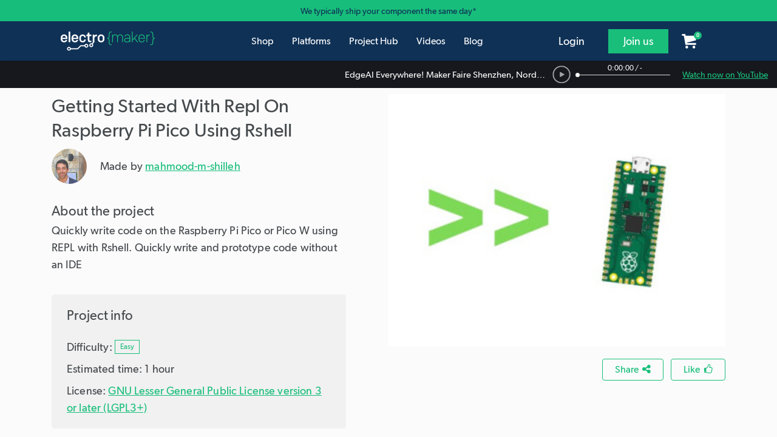

--- FILE ---
content_type: text/html; charset=UTF-8
request_url: https://www.electromaker.io/project/view/getting-started-with-repl-on-raspberry-pi-pico-using-rshell
body_size: 19116
content:
<!DOCTYPE html>
<html lang="en-US">
    <head><script>(function(w,i,g){w[g]=w[g]||[];if(typeof w[g].push=='function')w[g].push(i)})
(window,'AW-520477785','google_tags_first_party');</script><script async src="/l1sp/"></script>
			<script>
				window.dataLayer = window.dataLayer || [];
				function gtag(){dataLayer.push(arguments);}
				gtag('js', new Date());
				gtag('set', 'developer_id.dY2E1Nz', true);
				
			</script>
			
        <title>Getting Started With Repl On Raspberry Pi Pico Using Rshell</title>
        <meta name="description" content="Quickly write code on the Raspberry Pi Pico or Pico W using REPL with Rshell. Quickly write and prototype code without an IDE">
        <meta charset="utf-8">
        <meta content="text/html; charset=UTF-8" name="Content-Type" />
        <meta http-equiv="X-UA-Compatible" content="IE=edge">
        <meta name="viewport" content="width=device-width, initial-scale=1">

        <link rel="icon" href="/favicon.ico" type="image/x-icon">
        <meta name="theme-color" content="#1EE494"/>

        <meta name="csrf-token" content="ghtYL6EA6hsfNb2NGWrTdJufIhjYPge8VfsVuEBh">

        <meta name="electromaker-shop-cart-id" content="prod_shop_cart_id_us_central">
        <meta name="electromaker-shop-cart-url" content="prod_shop_cart_url_us_central">


        <meta property="fb:app_id"             content="332067063970061" />
        <meta property="og:url"                content="https://www.electromaker.io/project/view/getting-started-with-repl-on-raspberry-pi-pico-using-rshell" />
        <meta property="og:type"               content="website" />
        <meta property="og:title"              content="Getting Started With Repl On Raspberry Pi Pico Using Rshell" />
        <meta property="og:description"        content="Quickly write code on the Raspberry Pi Pico or Pico W using REPL with Rshell. Quickly write and prototype code without an IDE" />
        <meta property="og:image"              content="https://www.electromaker.io/uploads/images/projects/thumbs/Mahmood_M._Shilleh_20893_1693973691_cover_image.jpeg" />

        <meta name="twitter:card" content="summary_large_image">
        <meta name="twitter:site" content="@ElectromakerIO">
        <meta name="twitter:creator" content="https://twitter.com/ShillehTek">
        <meta name="twitter:title" content="Getting Started With Repl On Raspberry Pi Pico Using Rshell">
        <meta name="twitter:description" content="Quickly write code on the Raspberry Pi Pico or Pico W using REPL with Rshell. Quickly write and prototype code without an IDE">
        <meta name="twitter:image" content="https://www.electromaker.io/uploads/images/projects/thumbs/Mahmood_M._Shilleh_20893_1693973691_cover_image.jpeg">

        
        <script type="application/ld+json">
            {
                "@context": "http://schema.org",
                "@type": "Corporation",
                "name": "Electromaker",
                "description": "Join Electromaker.io for exciting DIY electronics, innovative maker projects, comprehensive tutorials, and insightful reviews. Connect, learn, and get inspired!",
                "image": "https://www.electromaker.io/images/base/Em-logo-square_400x400.jpg",
                "logo": "https://www.electromaker.io/images/base/Em-logo-square_400x400.jpg",
                "url": "https://www.electromaker.io/",
                "sameAs": ["https://twitter.com/ElectromakerIO","https://www.facebook.com/electromaker.io/","https://www.youtube.com/channel/UCiMO2NHYWNiVTzyGsPYn4DA"]
            }
        </script>

        <link rel="preconnect" href="https://www.google-analytics.com">
        <link rel="preconnect" href="https://www.googletagmanager.com">
        <link rel="preconnect" href="https://www.googletagmanager.com">

        <link rel="preload" as="font" href="/fonts/GibsonFont/Webfonts/gibson_light_macroman/gibson-light-webfont.woff2" type="font/woff2" crossorigin="anonymous">
        <link rel="preload" as="font" href="/fonts/GibsonFont/Webfonts/gibson_regular_macroman/gibson-regular-webfont.woff2" type="font/woff2" crossorigin="anonymous">
        <link rel="preload" as="font" href="/fonts/GibsonFont/Webfonts/gibson_semibold_macroman/gibson-semibold-webfont.woff2" type="font/woff2" crossorigin="anonymous">
        <link rel="preload" as="font" href="/fonts/fontawesome/fontawesome-webfont.woff" type="font/woff" crossorigin="anonymous">

        
        
        <!-- Google Tag Manager -->
<script type="5552857534e37aa0dacdb0d9-text/javascript">(function(w,d,s,l,i){w[l]=w[l]||[];w[l].push({'gtm.start': new Date().getTime(),event:'gtm.js'});var f=d.getElementsByTagName(s)[0], j=d.createElement(s),dl=l!='dataLayer'?'&l='+l:'';j.async=true;j.src= 'https://www.googletagmanager.com/gtm.js?id='+i+dl;f.parentNode.insertBefore(j,f);})(window,document,'script','dataLayer','GTM-PKR7MGW');</script>
<!-- End Google Tag Manager -->

        <link href="https://www.electromaker.io/css/app.css?v=21-10-25-01" rel="stylesheet">

    
        
        <script type="5552857534e37aa0dacdb0d9-text/javascript">
            window.csrf = "ghtYL6EA6hsfNb2NGWrTdJufIhjYPge8VfsVuEBh";

            
            var mainDomain = 'https://www.electromaker.io';
                            let recaptchaSiteKey = '6LfBLD0UAAAAACXnAxngdAikZfScYyqHopYmsyBe';
            
                    </script>

                <link rel="canonical" href="https://www.electromaker.io/project/view/getting-started-with-repl-on-raspberry-pi-pico-using-rshell"/>

        
        <script async='async' src='https://www.googletagservices.com/tag/js/gpt.js' type="5552857534e37aa0dacdb0d9-text/javascript"></script>
        <script type="5552857534e37aa0dacdb0d9-text/javascript">
            var googletag = googletag || {};
            googletag.cmd = googletag.cmd || [];
        </script>
        <script type="5552857534e37aa0dacdb0d9-text/javascript">
            var adslot0;

            if(typeof googletag !== 'undefined') {
                googletag.cmd.push(function () {
                    // Declare any slots initially present on the page

                    // Infinite scroll requires SRA
                    //googletag.pubads().enableSingleRequest();

                    // Disable initial load, we will use refresh() to fetch ads.
                    // Calling this function means that display() calls just
                    // register the slot as ready, but do not fetch ads for it.
                    googletag.pubads().disableInitialLoad();

                    googletag.pubads().collapseEmptyDivs(true);

                    googletag.enableServices();
                });
            }

        </script>
        <script id="tik-tok-lib-script" async src="https://www.tiktok.com/embed.js" type="5552857534e37aa0dacdb0d9-text/javascript"></script>
            <link href="https://www.electromaker.io/css/bootstrap-4-utils.css?v=21-10-25-01" rel="stylesheet">
        

    </head>

    <body class="em-body em-body--light ">

                    
            <noscript><iframe src="https://www.googletagmanager.com/ns.html?id=GTM-TP25XN3" height="0" width="0" style="display:none;visibility:hidden"></iframe></noscript>
            
        
        <!-- Contact Modal -->
<div class="modal fade" id="contact-modal" tabindex="-1" role="dialog" aria-labelledby="contact-modalLabel" aria-hidden="true">
    <div class="modal-dialog modal-contact" role="document">
        <div class="modal-content">
            <div class="modal-header">

                <h2 class="modal-title pull-left" id="contact-modalLabel">Get in touch</h2>

                <button type="button" class="close" data-dismiss="modal" aria-label="Close">
                    <span aria-hidden="true"><img data-src="https://static-2.electromaker.io/images/buttons/close-btn.png" class="em-lazyload"></span>
                </button>

            </div>
            <div class="modal-body">
                <form id="contact-form" action="https://www.electromaker.io/contact" method="POST">

                    <input type="hidden" name="_token" value="ghtYL6EA6hsfNb2NGWrTdJufIhjYPge8VfsVuEBh">

                    <input id="contact-name" type="text" name="fullname" autocomplete="name" placeholder="Full name">
                    <span id="contact-name-helpblock" class="help-block hidden">
                        <strong></strong>
                    </span>
                   
                    <input id="contact-email" type="text" name="email" autocomplete="email" placeholder="Email">
                    <span id="contact-email-helpblock" class="help-block hidden">
                        <strong></strong>
                    </span>
                  
                    <textarea id="contact-message" name="message" rows="8" placeholder="Message"></textarea>
                    <span id="contact-message-helpblock" class="help-block hidden">
                        <strong></strong>
                    </span>

                    <select name="inquirytype" id="inquiry-type" class="contact-select mb-4">
                        <option value="question-order">Question about my order</option>
                        <option value="question-product">Question about a product</option>
                        <option value="question-placing-order">Question about placing an order</option>
                        <option value="question-tax-exempt-order">Question about a tax-exempt order</option>
                        <option value="question-other">Other</option>
                    </select>
                 
                    <div class="row">
                         <div class="col-md-6">
                                                              <div id="recaptcha-field--contact_modal"></div>
                                 <span id="contact-gcaptcha-helpblock" class="help-block hidden">
                                    <strong></strong>
                                </span>
                                                     </div>
                        <div class="col-md-6">
                            <button id="contact-email-btn" type="button" class="btn btn-success pull-right ladda-button" data-spinner-size="25" data-style="expand-right">Submit</button>
                        </div>
                    </div>
                </form> 
            </div>

        </div>
    </div>
</div>
        <!-- SignUp Modal -->
<div class="modal fade" id="signup-modal" tabindex="-1" role="dialog" aria-labelledby="signup-modalLabel" aria-hidden="true">
    <div class="modal-dialog modal-contact modal-register" role="document">
        <div class="modal-content">
            <div class="modal-body">

                <div class="container d-flex pr-0">
                    <div class="col-12 col-md-8 px-4 pr-5 py-5">
                            <div class="row">
                                <div class="col-md-12 col-10 no-padding-left margin-bottom row-header-container">
                                    <h2 class="modal-title pull-left" id="signup-modalLabel">Join the Electromaker community today!</h2>
                                </div>
                                <div class="col-2 hidden-lg hidden-md">
                                    <button type="button" class="close" data-dismiss="modal" aria-label="Close">
                                        <span aria-hidden="true"><img data-src="https://static-2.electromaker.io/images/buttons/close-btn.png" class="em-lazyload"></span>
                                    </button>
                                </div>
                            </div>

                                <form id="register-form" method="POST" action="https://www.electromaker.io/register">
                                    <input type="hidden" name="_token" value="ghtYL6EA6hsfNb2NGWrTdJufIhjYPge8VfsVuEBh">

                                    <div class="row">
                                        <div class="col-xs-12">
                                            <div class="form-group ">

                                                <label for="username" class="control-label form-label">Username</label>
                                                <input class="no-margin-bottom" id="register-username-field" autocomplete="nickname" type="text" name="username" value="" placeholder="Enter a username" required oninvalid="if (!window.__cfRLUnblockHandlers) return false; formValidationError()" data-cf-modified-5552857534e37aa0dacdb0d9-="">

                                                <span id="register-username-helpblock" class="help-block hidden">
                                                    <strong></strong>
                                                </span>

                                            </div>
                                        </div>
                                    </div>

                                    <div class="row">
                                        <div class="col-xs-12">
                                            <div class="form-group ">

                                                <label for="email" class="control-label form-label">Email address</label>
                                                <input class="no-margin-bottom" id="register-email-field" autocomplete="email" type="email" name="email" value="" placeholder="Email address" required oninvalid="if (!window.__cfRLUnblockHandlers) return false; formValidationError()" data-cf-modified-5552857534e37aa0dacdb0d9-="">

                                                <span id="register-email-helpblock" class="help-block hidden">
                                                    <strong></strong>
                                                </span>

                                            </div>
                                        </div>
                                    </div>

                                    <div class="row">
                                        <div class="col-sm-6 col-xs-12">
                                            <div class="form-group ">

                                                <label for="email" class="control-label form-label">Password</label>
                                                <input class="no-margin-bottom" id="register-password-field" type="password" autocomplete="off" name="password" placeholder="Password" required oninvalid="if (!window.__cfRLUnblockHandlers) return false; formValidationError()" data-cf-modified-5552857534e37aa0dacdb0d9-="">

                                                <span id="register-password-helpblock" class="help-block hidden">
                                                    <strong></strong>
                                                </span>

                                            </div>
                                        </div>

                                        <div class="col-sm-6 col-xs-12">
                                            <div class="form-group">

                                                <label for="email" class="control-label form-label">Confirm Password</label>
                                                <input class="no-margin-bottom" id="register-password-confirm-field" type="password" autocomplete="off" name="password_confirmation" placeholder="Confirm password" required oninvalid="if (!window.__cfRLUnblockHandlers) return false; formValidationError()" data-cf-modified-5552857534e37aa0dacdb0d9-="">

                                                <span id="register-password-confirm-helpblock" class="help-block hidden">
                                                    <strong></strong>
                                                </span>

                                            </div>
                                        </div>
                                    </div>

                                    <div class="row">
                                        <div class="col-xs-12">
                                            <label class="join-newsletter-label">Would you like to be signed up to the Electromaker newsletter?</label>
                                        </div>
                                        <span id="register-newsletter-helpbblock" class="help-block hidden">
                                            <strong></strong>
                                        </span>
                                    </div>
                                    <div class="row">
                                        <div class="col-xs-12">
                                            <label class="radio-inline">
                                                <span class="radio-inline-label">Yes</span>
                                                <input type="radio" value="1" name="signed_up_for_newsletter" required>
                                            </label>
                                            <label class="radio-inline">
                                                <span class="radio-inline-label">No</span>
                                                <input type="radio" value="0" name="signed_up_for_newsletter" required>
                                            </label>
                                        </div>
                                    </div>

                                                                            <br>
                                        <div class="row">
                                            <div class="col-xs-12">
                                                <div id="recaptcha-field--signup_modal" ></div>
                                                <span id="register-gcaptcha-helpblock" class="help-block hidden">
                                                    <strong>    </strong>
                                                </span>
                                            </div>
                                        </div>
                                        <br>
                                    
                                    <div class="row">
                                        <div class="col-xs-12">
                                            <button id="register-form-submit-btn" type="submit"  class="btn btn-success ladda-button" data-spinner-size="25" data-style="expand-right" data-size="l">
                                                Create Your Account
                                            </button>
                                        </div>
                                    </div>
                                    <div class="row">
                                        <div class="col-xs-12 member-link-text">
                                            <div class="pull-left">
                                                Already a member? <span class="electro-green"><a href="https://www.electromaker.io/login">Sign in</a></span>
                                            </div>
                                        </div>
                                    </div>
                                </form>
                                
                            </div>



                        <div class="d-none d-md-block col-md-4 social-sign-up-container pl-5 pr-5 py-5">
                            <div class="row">
                                <div class="col-xs-12 margin-bottom">
                                    <h3 class="social-login-label">Sign in with social media</h3>
                                </div>
                                <div class="col-xs-12">
                                    <a href="https://www.electromaker.io/login/facebook"
   class="btn btn-block btn-lg btn-social btn-facebook social-button"
   rel="nofollow"
   data-social-platform="Facebook"
   data-social-action="Register - Modal"
   data-login-from="Standard">
    <div class="social-login-icon pull-left">
        <img class="em-lazyload"
             data-src="https://static-3.electromaker.io/images/icons/ic-facebook-logo.png"
             data-srcset="https://static-3.electromaker.io/images/icons/ic-facebook-logo@2x.png 2x, https://static-3.electromaker.io/images/icons/ic-facebook-logo@3x.png 3x">
    </div>
    <div class="social-login-icon-text-separator pull-left"></div>
    <div class="social-login-text pull-left  center-text-content ">Facebook</div>
</a>                                </div>
                                <div class="col-xs-12">
                                    <a href="https://www.electromaker.io/login/google"
   class="btn btn-block btn-lg btn-social btn-google social-button"
   rel="nofollow"
   data-social-platform="Google"
   data-social-action="Register - Modal"
   data-login-from="Standard">
    <div class="social-login-icon pull-left">
        <img class="em-lazyload"
             data-src="https://static-3.electromaker.io/images/icons/ic-google-logo.png"
             data-srcset="https://static-3.electromaker.io/images/icons/ic-google-logo@2x.png 2x, https://static-3.electromaker.io/images/icons/ic-google-logo@3x.png 3x">
    </div>
    <div class="social-login-icon-text-separator pull-left"></div>
    <div class="social-login-text pull-left  center-text-content ">Google</div>
</a>                                </div>
                                <div class="col-xs-12">
                                    <a href="https://www.electromaker.io/login/twitter"
   class="btn btn-block btn-lg btn-social btn-twitter social-button"
   rel="nofollow"
   data-social-platform="Twitter"
   data-social-action="Register - Modal"
   data-login-from="Standard">
    <div class="social-login-icon pull-left">
        <img class="em-lazyload"
             data-src="https://static-3.electromaker.io/images/icons/ic-twitter-logo.png"
             data-srcset="https://static-3.electromaker.io/images/icons/ic-twitter-logo@2x.png 2x, https://static-3.electromaker.io/images/icons/ic-twitter-logo@3x.png 3x">
    </div>
    <div class="social-login-icon-text-separator pull-left"></div>
    <div class="social-login-text pull-left  center-text-content ">Twitter</div>
</a>                                </div>
                                <div class="col-xs-12">
                                    <a href="https://www.electromaker.io/login/github"
   class="btn btn-block btn-lg btn-social btn-github social-button"
   rel="nofollow"
   data-social-platform="GitHub"
   data-social-action="Register - Modal"
   data-login-from="Standard">
    <div class="social-login-icon pull-left">
        <img class="em-lazyload"
             data-src="https://static-3.electromaker.io/images/icons/ic-github-logo.png"
             data-srcset="https://static-3.electromaker.io/images/icons/ic-github-logo@2x.png 2x, https://static-3.electromaker.io/images/icons/ic-github-logo@3x.png 3x">
    </div>
    <div class="social-login-icon-text-separator pull-left"></div>
    <div class="social-login-text pull-left  center-text-content ">GitHub</div>
</a>                                </div>
                            </div>
                        </div>
                    </div>


                <div class="d-flex d-md-none container social-sign-up-container px-5 py-5">
                    <div class="row">
                        <div class="col-xs-12">
                            <div class="row">
                                <div class="col-xs-12 margin-bottom">
                                    <h3 class="social-login-label">Sign in with social media</h3>
                                </div>
                                <div class="col-xs-12">
                                    <a href="https://www.electromaker.io/login/facebook"
   class="btn btn-block btn-lg btn-social btn-facebook social-button"
   rel="nofollow"
   data-social-platform="Facebook"
   data-social-action="Register - Modal"
   data-login-from="Standard">
    <div class="social-login-icon pull-left">
        <img class="em-lazyload"
             data-src="https://static-3.electromaker.io/images/icons/ic-facebook-logo.png"
             data-srcset="https://static-3.electromaker.io/images/icons/ic-facebook-logo@2x.png 2x, https://static-3.electromaker.io/images/icons/ic-facebook-logo@3x.png 3x">
    </div>
    <div class="social-login-icon-text-separator pull-left"></div>
    <div class="social-login-text pull-left  center-text-content ">Facebook</div>
</a>                                </div>
                                <div class="col-xs-12">
                                    <a href="https://www.electromaker.io/login/google"
   class="btn btn-block btn-lg btn-social btn-google social-button"
   rel="nofollow"
   data-social-platform="Google"
   data-social-action="Register - Modal"
   data-login-from="Standard">
    <div class="social-login-icon pull-left">
        <img class="em-lazyload"
             data-src="https://static-3.electromaker.io/images/icons/ic-google-logo.png"
             data-srcset="https://static-3.electromaker.io/images/icons/ic-google-logo@2x.png 2x, https://static-3.electromaker.io/images/icons/ic-google-logo@3x.png 3x">
    </div>
    <div class="social-login-icon-text-separator pull-left"></div>
    <div class="social-login-text pull-left  center-text-content ">Google</div>
</a>                                </div>
                                <div class="col-xs-12">
                                    <a href="https://www.electromaker.io/login/twitter"
   class="btn btn-block btn-lg btn-social btn-twitter social-button"
   rel="nofollow"
   data-social-platform="Twitter"
   data-social-action="Register - Modal"
   data-login-from="Standard">
    <div class="social-login-icon pull-left">
        <img class="em-lazyload"
             data-src="https://static-3.electromaker.io/images/icons/ic-twitter-logo.png"
             data-srcset="https://static-3.electromaker.io/images/icons/ic-twitter-logo@2x.png 2x, https://static-3.electromaker.io/images/icons/ic-twitter-logo@3x.png 3x">
    </div>
    <div class="social-login-icon-text-separator pull-left"></div>
    <div class="social-login-text pull-left  center-text-content ">Twitter</div>
</a>                                </div>
                                <div class="col-xs-12">
                                    <a href="https://www.electromaker.io/login/github"
   class="btn btn-block btn-lg btn-social btn-github social-button"
   rel="nofollow"
   data-social-platform="GitHub"
   data-social-action="Register - Modal"
   data-login-from="Standard">
    <div class="social-login-icon pull-left">
        <img class="em-lazyload"
             data-src="https://static-3.electromaker.io/images/icons/ic-github-logo.png"
             data-srcset="https://static-3.electromaker.io/images/icons/ic-github-logo@2x.png 2x, https://static-3.electromaker.io/images/icons/ic-github-logo@3x.png 3x">
    </div>
    <div class="social-login-icon-text-separator pull-left"></div>
    <div class="social-login-text pull-left  center-text-content ">GitHub</div>
</a>                                </div>
                            </div>
                        </div>
                    </div>
                </div>

                
            </div>
        </div>
    </div>
</div>
        <!-- Login Modal -->
<div class="modal fade" id="login-modal" tabindex="-1" role="dialog" aria-labelledby="login-modalLabel"
     aria-hidden="true">
    <div class="modal-dialog modal-contact modal-login" role="document">
        <div class="modal-content">
            <div class="modal-body">

                <div class="container d-flex pr-0">
                    <div class="col-12 col-md-6 px-4 pr-5 py-5">
                        <div class="row">
                            <div class="col-md-12 col-10 no-padding-left margin-bottom row-header-container">
                                <h2 class="modal-title pull-left" id="login-modalLabel">Log in to your account</h2>
                            </div>
                            <div class="col-2 hidden-lg hidden-md">
                                <button type="button" class="close" data-dismiss="modal" aria-label="Close">
                                    <span aria-hidden="true"><img
                                                data-src="https://static-2.electromaker.io/images/buttons/close-btn.png"
                                                class="em-lazyload"></span>
                                </button>
                            </div>
                        </div>

                        <form id="login-form" method="POST" action="https://www.electromaker.io/login">

                            <div class="row">

                                <input type="hidden" name="_token" value="ghtYL6EA6hsfNb2NGWrTdJufIhjYPge8VfsVuEBh">

                                <input id="login-current-url" class="hidden" name="login-current-url"
                                       value="https://www.electromaker.io/project/view/getting-started-with-repl-on-raspberry-pi-pico-using-rshell">

                                <div class="col-xs-12">
                                    <div class="form-group ">

                                        <label for="email" class="control-label form-label">Email address</label>
                                        <input id="email-field" name="email" autocomplete="email" placeholder="Email address" value="" required oninvalid="if (!window.__cfRLUnblockHandlers) return false; formValidationError()" data-cf-modified-5552857534e37aa0dacdb0d9-="">

                                        <span id="email-helpblock" class="help-block hidden">
                                                <strong class="error"></strong>
                                            </span>

                                    </div>
                                </div>

                                <div class="col-xs-12">
                                    <div class="form-group ">

                                        <label for="password" class="control-label form-label">Password</label>
                                        <input id="password-field" type="password" autocomplete="off" placeholder="Password" name="password" required oninvalid="if (!window.__cfRLUnblockHandlers) return false; formValidationError()" data-cf-modified-5552857534e37aa0dacdb0d9-="">

                                        <span id="password-helpblock" class="help-block hidden">
                                                <strong class="error"></strong>
                                            </span>

                                    </div>
                                </div>
                            </div>

                            <div class="row">

                                <div class="col-xs-5 col-sm-4 col-md-5 col-lg-4 pl-4">
                                    <button type="submit"
                                            class="btn btn-success ladda-button "
                                            data-spinner-size="25" data-style="expand-right" data-size="l"><span
                                                class="ladda-label">Login</span></button>
                                </div>

                                <div class="col-xs-7 col-sm-8 col-md-7 col-lg-8 no-padding-right no-padding-left reset-password">
                                    <div class="pull-left">
                                        <a href="https://www.electromaker.io/password-reset/request">Forgotten password?</a>
                                    </div>
                                </div>

                            </div>

                            <div class="row">

                                <div class="col-xs-12 member-link">
                                    <div class="pull-left">Not a member yet? <span class="regular electro-green"><a
                                                    href="https://www.electromaker.io/register">Create an account</a></span></div>
                                </div>

                            </div>

                        </form>

                    </div>


                    <div class="d-none d-md-flex col-md-6 social-sign-up-container pl-5 pr-5 py-5">
                        <div class="row">
                            <div class="col-xs-12 margin-bottom">
                                <h3 class="social-login-label">Sign in with social media</h3>
                            </div>
                            <div class="col-xs-12">
                                <a href="https://www.electromaker.io/login/facebook?redirectTo=https%3A%2F%2Fwww.electromaker.io%2Fproject%2Fview%2Fgetting-started-with-repl-on-raspberry-pi-pico-using-rshell"
   class="btn btn-block btn-lg btn-social btn-facebook social-button"
   rel="nofollow"
   data-social-platform="Facebook"
   data-social-action="Login - Modal"
   data-login-from="Standard">
    <div class="social-login-icon pull-left">
        <img class="em-lazyload"
             data-src="https://static-3.electromaker.io/images/icons/ic-facebook-logo.png"
             data-srcset="https://static-3.electromaker.io/images/icons/ic-facebook-logo@2x.png 2x, https://static-3.electromaker.io/images/icons/ic-facebook-logo@3x.png 3x">
    </div>
    <div class="social-login-icon-text-separator pull-left"></div>
    <div class="social-login-text pull-left  center-text-content ">Facebook</div>
</a>                            </div>
                            <div class="col-xs-12">
                                <a href="https://www.electromaker.io/login/google?redirectTo=https%3A%2F%2Fwww.electromaker.io%2Fproject%2Fview%2Fgetting-started-with-repl-on-raspberry-pi-pico-using-rshell"
   class="btn btn-block btn-lg btn-social btn-google social-button"
   rel="nofollow"
   data-social-platform="Google"
   data-social-action="Login - Modal"
   data-login-from="Standard">
    <div class="social-login-icon pull-left">
        <img class="em-lazyload"
             data-src="https://static-3.electromaker.io/images/icons/ic-google-logo.png"
             data-srcset="https://static-3.electromaker.io/images/icons/ic-google-logo@2x.png 2x, https://static-3.electromaker.io/images/icons/ic-google-logo@3x.png 3x">
    </div>
    <div class="social-login-icon-text-separator pull-left"></div>
    <div class="social-login-text pull-left  center-text-content ">Google</div>
</a>                            </div>
                            <div class="col-xs-12">
                                <a href="https://www.electromaker.io/login/twitter?redirectTo=https%3A%2F%2Fwww.electromaker.io%2Fproject%2Fview%2Fgetting-started-with-repl-on-raspberry-pi-pico-using-rshell"
   class="btn btn-block btn-lg btn-social btn-twitter social-button"
   rel="nofollow"
   data-social-platform="Twitter"
   data-social-action="Login - Modal"
   data-login-from="Standard">
    <div class="social-login-icon pull-left">
        <img class="em-lazyload"
             data-src="https://static-3.electromaker.io/images/icons/ic-twitter-logo.png"
             data-srcset="https://static-3.electromaker.io/images/icons/ic-twitter-logo@2x.png 2x, https://static-3.electromaker.io/images/icons/ic-twitter-logo@3x.png 3x">
    </div>
    <div class="social-login-icon-text-separator pull-left"></div>
    <div class="social-login-text pull-left  center-text-content ">Twitter</div>
</a>                            </div>
                            <div class="col-xs-12">
                                <a href="https://www.electromaker.io/login/github?redirectTo=https%3A%2F%2Fwww.electromaker.io%2Fproject%2Fview%2Fgetting-started-with-repl-on-raspberry-pi-pico-using-rshell"
   class="btn btn-block btn-lg btn-social btn-github social-button"
   rel="nofollow"
   data-social-platform="GitHub"
   data-social-action="Login - Modal"
   data-login-from="Standard">
    <div class="social-login-icon pull-left">
        <img class="em-lazyload"
             data-src="https://static-3.electromaker.io/images/icons/ic-github-logo.png"
             data-srcset="https://static-3.electromaker.io/images/icons/ic-github-logo@2x.png 2x, https://static-3.electromaker.io/images/icons/ic-github-logo@3x.png 3x">
    </div>
    <div class="social-login-icon-text-separator pull-left"></div>
    <div class="social-login-text pull-left  center-text-content ">GitHub</div>
</a>                            </div>
                        </div>
                    </div>
                </div>


                <div class="d-flex d-md-none container social-sign-up-container px-5 py-5">
                    <div class="row">
                        <div class="col-xs-12">
                            <div class="row">
                                <div class="col-xs-12 margin-bottom">
                                    <h3 class="social-login-label">Sign in with social media</h3>
                                </div>
                                <div class="col-xs-12">
                                    <a href="https://www.electromaker.io/login/facebook?redirectTo=https%3A%2F%2Fwww.electromaker.io%2Fproject%2Fview%2Fgetting-started-with-repl-on-raspberry-pi-pico-using-rshell"
   class="btn btn-block btn-lg btn-social btn-facebook social-button"
   rel="nofollow"
   data-social-platform="Facebook"
   data-social-action="Login - Modal"
   data-login-from="Standard">
    <div class="social-login-icon pull-left">
        <img class="em-lazyload"
             data-src="https://static-3.electromaker.io/images/icons/ic-facebook-logo.png"
             data-srcset="https://static-3.electromaker.io/images/icons/ic-facebook-logo@2x.png 2x, https://static-3.electromaker.io/images/icons/ic-facebook-logo@3x.png 3x">
    </div>
    <div class="social-login-icon-text-separator pull-left"></div>
    <div class="social-login-text pull-left  center-text-content ">Facebook</div>
</a>                                </div>
                                <div class="col-xs-12">
                                    <a href="https://www.electromaker.io/login/google?redirectTo=https%3A%2F%2Fwww.electromaker.io%2Fproject%2Fview%2Fgetting-started-with-repl-on-raspberry-pi-pico-using-rshell"
   class="btn btn-block btn-lg btn-social btn-google social-button"
   rel="nofollow"
   data-social-platform="Google"
   data-social-action="Login - Modal"
   data-login-from="Standard">
    <div class="social-login-icon pull-left">
        <img class="em-lazyload"
             data-src="https://static-3.electromaker.io/images/icons/ic-google-logo.png"
             data-srcset="https://static-3.electromaker.io/images/icons/ic-google-logo@2x.png 2x, https://static-3.electromaker.io/images/icons/ic-google-logo@3x.png 3x">
    </div>
    <div class="social-login-icon-text-separator pull-left"></div>
    <div class="social-login-text pull-left  center-text-content ">Google</div>
</a>                                </div>
                                <div class="col-xs-12">
                                    <a href="https://www.electromaker.io/login/twitter?redirectTo=https%3A%2F%2Fwww.electromaker.io%2Fproject%2Fview%2Fgetting-started-with-repl-on-raspberry-pi-pico-using-rshell"
   class="btn btn-block btn-lg btn-social btn-twitter social-button"
   rel="nofollow"
   data-social-platform="Twitter"
   data-social-action="Login - Modal"
   data-login-from="Standard">
    <div class="social-login-icon pull-left">
        <img class="em-lazyload"
             data-src="https://static-3.electromaker.io/images/icons/ic-twitter-logo.png"
             data-srcset="https://static-3.electromaker.io/images/icons/ic-twitter-logo@2x.png 2x, https://static-3.electromaker.io/images/icons/ic-twitter-logo@3x.png 3x">
    </div>
    <div class="social-login-icon-text-separator pull-left"></div>
    <div class="social-login-text pull-left  center-text-content ">Twitter</div>
</a>                                </div>
                                <div class="col-xs-12">
                                    <a href="https://www.electromaker.io/login/github?redirectTo=https%3A%2F%2Fwww.electromaker.io%2Fproject%2Fview%2Fgetting-started-with-repl-on-raspberry-pi-pico-using-rshell"
   class="btn btn-block btn-lg btn-social btn-github social-button"
   rel="nofollow"
   data-social-platform="GitHub"
   data-social-action="Login - Modal"
   data-login-from="Standard">
    <div class="social-login-icon pull-left">
        <img class="em-lazyload"
             data-src="https://static-3.electromaker.io/images/icons/ic-github-logo.png"
             data-srcset="https://static-3.electromaker.io/images/icons/ic-github-logo@2x.png 2x, https://static-3.electromaker.io/images/icons/ic-github-logo@3x.png 3x">
    </div>
    <div class="social-login-icon-text-separator pull-left"></div>
    <div class="social-login-text pull-left  center-text-content ">GitHub</div>
</a>                                </div>
                            </div>
                        </div>
                    </div>
                </div>
            </div>
        </div>
    </div>
</div>


        <!-- Cookie Modal -->
<div class="modal fade" id="cookie-modal" tabindex="-1" role="dialog" aria-labelledby="cookie-modalLabel" aria-hidden="true">
    <div class="modal-dialog modal-cookie" role="document">
        <div class="modal-content">
            <div class="modal-header">
                <h2 class="modal-title pull-left" id="cookie-modalLabel">Cookie Policy</h2>
                <button type="button" class="close" data-dismiss="modal" aria-label="Close" title="Close">
                    <span aria-hidden="true"><img data-src="https://static-2.electromaker.io/images/buttons/close-btn.png" class="em-lazyload"></span>
                </button>
            </div>
            <div class="modal-body em-restyle">
                <h4>Privacy and Cookies</h4>
                <p>Cookies are tiny data files stored in your web browser when you visit a website. At www.electromaker.io we use cookies to personalise your experience and help us identify and resolve errors.</p>
                <p>The use of cookies and similar technologies have for some time been commonplace and cookies in particular are important in the provision of many online services. Using such technologies is not, therefore, prohibited by the Regulations but they do require that people are told about cookies and given the choice as to which of their online activities are monitored in this way. (Information Commissioners Office)</p>
                <h3>Our Cookies Policy</h3>
                <p>To make full use of www.electromaker.io, enjoy the personalised features and ensure the websites works to its full potential, your computer, tablet or mobile phone will need to accept cookies.</p>
                <p>Our cookies don’t store sensitive information such as your name, address or payment details: they simply hold information about how you use our site so we can improve your experience and resolve any errors.</p>
                <p>If you’d prefer to restrict, block or delete cookies from www.electromaker.io, or any other website, you can use your browser to do this. Each browser is different, so check the ‘Help’ menu of your particular browser (or your mobile phone’s handset manual) to learn how to change your cookie preferences.</p>
                <p>Here’s a list of the main cookies we use, and what we use them for:</p>
                <ul>
                    <li>Electromaker – Login session</li> 
                    <li>Google Analytics – Analytics</li>                 
                    <li>Twitter – Twitter Feed</li>
                </ul>
                <h3>Managing Cookies</h3>
                <p>Each web browser handles cookie management differently, please follow instructions for your chosen browser:</p>
                <ul>
                    <li><a href="https://support.google.com/chrome/bin/answer.py?hl=en&amp;answer=95647" target="_blank">Chrome</a></li>
                    <li><a href="http://support.mozilla.org/en-US/kb/cookies-information-websites-store-on-your-computer" target="_blank">Firefox</a></li>
                    <li><a href="http://windows.microsoft.com/en-GB/windows7/How-to-manage-cookies-in-Internet-Explorer-9" target="_blank">IE</a></li>
                    <li><a href="http://www.opera.com/browser/tutorials/security/privacy/" target="_blank">Opera</a></li>
                    <li><a href="http://support.apple.com/kb/PH5042" target="_blank">Safari</a></li>
                </ul>
            </div>
        </div>
    </div>
</div>
        <!-- Newsletter Modal -->
<div class="modal fade" id="newsletter-modal" tabindex="-1" role="dialog" aria-labelledby="newsletter-modalLabel" aria-hidden="true">
    <div class="modal-dialog modal-newsletter modal-lg" role="document">
        <div class="modal-content newsletter-subscribe-now">
            <div class="modal-header">
                
            </div>
            <div class="modal-body">
                <h2>Keep updated with all the cool stuff on Electromaker.io!</h2>
                <h3>Enjoy making stuff? So do we...join us!</h3>
                <form id="register-newsletter-form" class="form-horizontal" method="POST" action="https://www.electromaker.io/newsletter/signup">
                    <input type="hidden" name="_token" value="ghtYL6EA6hsfNb2NGWrTdJufIhjYPge8VfsVuEBh">

                    <div class="form-group ">

                        <div class="col-md-12">
                            <input id="register-newsletter-email-field" autocomplete="email" type="email" name="email" value="" placeholder="Email Address" required oninvalid="if (!window.__cfRLUnblockHandlers) return false; formValidationError()" data-cf-modified-5552857534e37aa0dacdb0d9-="">


                            <span id="register-newsletter-email-helpblock" class="help-block hidden">
                                <strong></strong>
                            </span>

                        </div>
                    </div>
                                            <div class="row">
                            <div class="col-md-12 gcaptcha-container">
                                <div id="recaptcha-field--newsletter_modal"></div>
                                <span id="register-newsletter-gcaptcha-helpblock" class="help-block hidden">
                                    <strong>    </strong>
                                </span>
                            </div>
                        </div>
                        <br>
                                        <div class="row vertical-align modal-bottom">
                        <div class="col-md-4">
                            
                            <button id="register-newsletter-form-submit-btn"
                                    type="submit" class="btn btn-success ladda-button register-newsletter-form-submit-btn"
                                    data-position="bottom"
                                    data-spinner-size="25" data-style="expand-right"
                                    data-size="l"
                            >Subscribe Now!</button>
                        </div>
                    </div>
                </form>
                <p>Check out our <a target="_blank" href="https://www.electromaker.io/privacypolicy">Privacy Policy</a></p>
            </div>

        </div>
    </div>
</div>
<!-- Thanks Newsletter Modal -->
<div class="modal fade" id="thanks-newsletter-modal" tabindex="-1" role="dialog" aria-labelledby="thanks-newsletter-modalLabel" aria-hidden="true">
    <div class="modal-dialog modal-thanks-newsletter" role="document">
        <div class="modal-content">
            <div class="modal-header">
            </div>
            <div class="modal-body">
                <h2>You're subscribed!</h2>
                <div class="row">
                    <div class="col-md-12">
                        <p>Keep an eye on your inbox for a monthly roundup which includes all of the top content on Electromaker.io.</p>
                    </div>
                </div>
                <div class="row close-button-container">
                    <div class="col-md-12">
                        <button type="button" class="btn btn-primary close-modal" data-dismiss="modal" aria-label="Close">
                            Dismiss
                        </button>
                    </div>
                </div>
            </div>
        </div>
    </div>
</div>
        <div id="noty-holder" class="position-fixed"></div>

        <div class="container-fluid top-nav-strip">
    <div class="row h-100">
        <div class="col-12 text-center align-self-center">
            <a href="https://www.electromaker.io/shop/faq">
                We typically ship your component the same day*
            </a>
        </div>
    </div>
</div>
        <div id="topNavBar" class="top-nav-bar-container">


            <div class="em-navbar navbar p-0">


    <span id="vue-canvas-shop-cart" class="container-fluid shop-shopping-cart-container position-fixed p-0"
      get-cart-url="https://www.electromaker.io/cart/frontend/get/contents"
      add-to-cart-url="https://www.electromaker.io/cart/frontend/add/item"
      delete-cart-item-url="https://www.electromaker.io/cart/frontend/delete/item"

>
    <shop-cart></shop-cart>
</span>

<script src="https://www.electromaker.io/js/em-pages/components/shop-cart.js?v=21-10-25-01" type="5552857534e37aa0dacdb0d9-text/javascript"></script>
    <span class="navbar-arrow d-none"></span>

    <div class="navbar-collapse bg-white collapse p-0 nav-mobile-menu" id="navbarHeader" >
    <div class="container">
                    <div class="row py-4">
                <div class="col-6 pl-5 pr-2">
                    <button type="button" data-toggle="modal" data-target="#signup-modal" class="em-btn em-btn-white-wide border-green font-size-17 w-100 font-gibson-regular" data-login-from="Navigation Bar" title="Join Us">Join Us</button>
                </div>
                <div class="col-6 pl-2 pr-5">
                    <button type="button" data-toggle="modal" data-toggle="modal" data-target="#login-modal" class="em-btn em-btn-white-wide border-green font-size-17 w-100 font-gibson-regular" title="Login">Login</button>
                </div>
            </div>
    </div>
    <div class="container-fluid p-0 d-block">
        <hr class="mb-0">
    </div>
    <div class="container pb-15px">
                <div class="row nav-mobile-menu-links-controller w-100">
            <div class="col-12 pl-0">
                <h3 class="font-size-xs-20 font-size-18 font-gibson-semibold mt-0 pt-25px pb-10px mb-0">
                    Shop
                    <span class="fa fa-plus pull-right mr-3"></span>
                </h3>
            </div>
        </div>
        <div class="nav-mobile-menu-links-list folded">
            <a href="https://www.electromaker.io" class="line-height-1-5">
                <div class="row pb-3">

                    <div class="col-10 font-size-xs-19 font-size-16 font-gibson-regular pl-5">
                        Shop home
                    </div>
                    <div class="col-2">
                        <img src="https://www.electromaker.io/images/base/green-right-carat.png"

                             srcset="https://www.electromaker.io/images/base/green-right-carat@2x.png 2x,

                                                    https://www.electromaker.io/images/base/green-right-carat@3x.png 3x"

                             class="navbar-green-right-carat">
                    </div>

                </div>
            </a>
            <a href="https://www.electromaker.io/shop/category/single-board-computers" class="line-height-1-5">
                <div class="row pb-3">

                    <div class="col-10 font-size-xs-19 font-size-16 font-gibson-regular pl-5">
                        Single Board Computers
                    </div>
                    <div class="col-2">
                        <img src="https://www.electromaker.io/images/base/green-right-carat.png"

                             srcset="https://www.electromaker.io/images/base/green-right-carat@2x.png 2x,

                                                    https://www.electromaker.io/images/base/green-right-carat@3x.png 3x"

                             class="navbar-green-right-carat">
                    </div>

                </div>
            </a>
            <a href="https://www.electromaker.io/shop/category/sensors" class="line-height-1-5">
                <div class="row pb-3">
                    <div class="col-10 font-size-xs-19 font-size-16 font-gibson-regular pl-5">
                        Sensors
                    </div>
                    <div class="col-2">
                        <img src="https://www.electromaker.io/images/base/green-right-carat.png"

                             srcset="https://www.electromaker.io/images/base/green-right-carat@2x.png 2x,

                                                https://www.electromaker.io/images/base/green-right-carat@3x.png 3x"

                             class="navbar-green-right-carat">
                    </div>
                </div>
            </a>
            <a href="https://www.electromaker.io/shop/category/robotics" class="line-height-1-5">
                <div class="row pb-3">
                    <div class="col-10 font-size-xs-19 font-size-16 font-gibson-regular pl-5">
                        Robotics
                    </div>
                    <div class="col-2">
                        <img src="https://www.electromaker.io/images/base/green-right-carat.png"

                             srcset="https://www.electromaker.io/images/base/green-right-carat@2x.png 2x,

                                                https://www.electromaker.io/images/base/green-right-carat@3x.png 3x"

                             class="navbar-green-right-carat">
                    </div>
                </div>
            </a>
            <a href="https://www.electromaker.io/shop/category/3d-printing" class="line-height-1-5">
                <div class="row pb-3">
                    <div class="col-10 font-size-xs-19 font-size-16 font-gibson-regular pl-5">
                        3D Printing
                    </div>
                    <div class="col-2">
                        <img src="https://www.electromaker.io/images/base/green-right-carat.png"

                             srcset="https://www.electromaker.io/images/base/green-right-carat@2x.png 2x,

                                                https://www.electromaker.io/images/base/green-right-carat@3x.png 3x"

                             class="navbar-green-right-carat">
                    </div>
                </div>
            </a>
            <a href="https://www.electromaker.io/shop/category/development-kits" class="line-height-1-5">
                <div class="row pb-3">
                    <div class="col-10 font-size-xs-19 font-size-16 font-gibson-regular pl-5">
                        Development Kits
                    </div>
                    <div class="col-2">
                        <img src="https://www.electromaker.io/images/base/green-right-carat.png"

                             srcset="https://www.electromaker.io/images/base/green-right-carat@2x.png 2x,

                                                https://www.electromaker.io/images/base/green-right-carat@3x.png 3x"

                             class="navbar-green-right-carat">
                    </div>
                </div>
            </a>
            <a href="https://www.electromaker.io/shop/category/internet-of-things" class="line-height-1-5">
                <div class="row pb-3">
                    <div class="col-10 font-size-xs-19 font-size-16 font-gibson-regular pl-5">
                        Internet of Things
                    </div>
                    <div class="col-2">
                        <img src="https://www.electromaker.io/images/base/green-right-carat.png"

                             srcset="https://www.electromaker.io/images/base/green-right-carat@2x.png 2x,

                                                https://www.electromaker.io/images/base/green-right-carat@3x.png 3x"

                             class="navbar-green-right-carat">
                    </div>
                </div>
            </a>
            <a href="https://www.electromaker.io/shop/category/accessories" class="line-height-1-5">
                <div class="row pb-3">
                    <div class="col-10 font-size-xs-19 font-size-16 font-gibson-regular pl-5">
                        Accessories
                    </div>
                    <div class="col-2">
                        <img src="https://www.electromaker.io/images/base/green-right-carat.png"

                             srcset="https://www.electromaker.io/images/base/green-right-carat@2x.png 2x,

                                                https://www.electromaker.io/images/base/green-right-carat@3x.png 3x"

                             class="navbar-green-right-carat">
                    </div>
                </div>
            </a>
            <a href="https://www.electromaker.io/shop/categories" class="line-height-1-5">
                <div class="row pb-3">
                    <div class="col-10 font-size-xs-19 font-size-16 font-gibson-regular pl-5">
                        View All Categories
                    </div>
                    <div class="col-2">
                        <img src="https://www.electromaker.io/images/base/green-right-carat.png"

                             srcset="https://www.electromaker.io/images/base/green-right-carat@2x.png 2x,

                                                https://www.electromaker.io/images/base/green-right-carat@3x.png 3x"

                             class="navbar-green-right-carat">
                    </div>
                </div>
            </a>
            <a href="https://www.electromaker.io/shop/suppliers" class="line-height-1-5">
                <div class="row pb-3">
                    <div class="col-10 font-size-xs-19 font-size-16 font-gibson-regular pl-5">
                        View All Brands
                    </div>
                    <div class="col-2">
                        <img src="https://www.electromaker.io/images/base/green-right-carat.png"

                             srcset="https://www.electromaker.io/images/base/green-right-carat@2x.png 2x,

                                                https://www.electromaker.io/images/base/green-right-carat@3x.png 3x"

                             class="navbar-green-right-carat">
                    </div>
                </div>
            </a>
        </div>
    </div>
    <div class="container-fluid p-0 d-block">
        <hr class="nav-mobile-menu-hr">
    </div>
    <div class="container pb-15px">
        <div class="row nav-mobile-menu-links-controller w-100">
            <div class="col-12 pl-0">
                <h3 class="font-size-xs-20 font-size-18 font-gibson-semibold mt-0 pt-25px pb-10px mb-0">
                    Project Hub
                    <span class="fa fa-plus pull-right mr-3"></span>
                </h3>
            </div>
        </div>
        <div class="nav-mobile-menu-links-list folded">
            <a href="https://www.electromaker.io/project/new" class="line-height-1-5">
                <div class="row pb-3">
                    <div class="col-10 font-size-xs-19 font-size-16 font-gibson-regular pl-5">
                        Upload project
                    </div>
                    <div class="col-2">
                        <img src="https://www.electromaker.io/images/base/green-right-carat.png"

                             srcset="https://www.electromaker.io/images/base/green-right-carat@2x.png 2x,

                                                https://www.electromaker.io/images/base/green-right-carat@3x.png 3x"

                             class="navbar-green-right-carat">
                    </div>
                </div>
            </a>
            <a href="https://www.electromaker.io/projects" class="line-height-1-5">
                <div class="row pb-3">
                    <div class="col-10 font-size-xs-19 font-size-16 font-gibson-regular pl-5">
                        Projects Hub
                    </div>
                    <div class="col-2">
                        <img src="https://www.electromaker.io/images/base/green-right-carat.png"

                             srcset="https://www.electromaker.io/images/base/green-right-carat@2x.png 2x,

                                                https://www.electromaker.io/images/base/green-right-carat@3x.png 3x"

                             class="navbar-green-right-carat">
                    </div>
                </div>
            </a>
            <a href="https://discord.gg/w8d7mkCkxj" class="line-height-1-5">
                <div class="row pb-3">
                    <div class="col-10 font-size-xs-19 font-size-16 font-gibson-regular pl-5">
                        Discord
                    </div>
                    <div class="col-2">
                        <img src="https://www.electromaker.io/images/base/green-right-carat.png"

                             srcset="https://www.electromaker.io/images/base/green-right-carat@2x.png 2x,

                                                https://www.electromaker.io/images/base/green-right-carat@3x.png 3x"

                             class="navbar-green-right-carat">
                    </div>
                </div>
            </a>
        </div>
    </div>
    <div class="container-fluid p-0 d-block">
        <hr class="nav-mobile-menu-hr">
    </div>
    <div class="container pb-15px">
        <div class="row nav-mobile-menu-links-controller w-100">
            <div class="col-12 pl-0">
                <h3 class="font-size-xs-20 font-size-18 font-gibson-semibold mt-0 pt-25px pb-10px mb-0">
                    Video
                    <span class="fa fa-plus pull-right mr-3"></span>
                </h3>
            </div>
        </div>
        <div class="nav-mobile-menu-links-list folded">
            <a href="https://www.electromaker.io/blog/tag/potw" class="line-height-1-5">
                <div class="row pb-3">
                    <div class="col-10 font-size-xs-19 font-size-16 font-gibson-regular pl-5">
                        Product of the Week
                    </div>
                    <div class="col-2">
                        <img src="https://www.electromaker.io/images/base/green-right-carat.png"

                             srcset="https://www.electromaker.io/images/base/green-right-carat@2x.png 2x,

                                                https://www.electromaker.io/images/base/green-right-carat@3x.png 3x"

                             class="navbar-green-right-carat">
                    </div>
                </div>
            </a>
            <a href="https://www.electromaker.io/blog/tag/educator" class="line-height-1-5">
                <div class="row pb-3">
                    <div class="col-10 font-size-xs-19 font-size-16 font-gibson-regular pl-5">
                        Electromaker Educator
                    </div>
                    <div class="col-2">
                        <img src="https://www.electromaker.io/images/base/green-right-carat.png"

                             srcset="https://www.electromaker.io/images/base/green-right-carat@2x.png 2x,

                                                    https://www.electromaker.io/images/base/green-right-carat@3x.png 3x"

                             class="navbar-green-right-carat">
                    </div>
                </div>
            </a>

            <a href="https://www.youtube.com/channel/UCiMO2NHYWNiVTzyGsPYn4DA" target="_blank" class="line-height-1-5">
                <div class="row pb-3">
                    <div class="col-10 font-size-xs-19 font-size-16 font-gibson-regular pl-5">
                        The Electromaker Show
                    </div>
                    <div class="col-2">
                        <img src="https://www.electromaker.io/images/base/green-right-carat.png"

                             srcset="https://www.electromaker.io/images/base/green-right-carat@2x.png 2x,

                                                    https://www.electromaker.io/images/base/green-right-carat@3x.png 3x"

                             class="navbar-green-right-carat">
                    </div>
                </div>
            </a>
            <a href="/blog/article/the-electromaker-show-podcast" target="_blank" class="line-height-1-5">
                <div class="row pb-3">
                    <div class="col-10 font-size-xs-19 font-size-16 font-gibson-regular pl-5">
                        The Electromaker Podcast
                    </div>
                    <div class="col-2">
                        <img src="https://www.electromaker.io/images/base/green-right-carat.png"

                             srcset="https://www.electromaker.io/images/base/green-right-carat@2x.png 2x,

                                                    https://www.electromaker.io/images/base/green-right-carat@3x.png 3x"

                             class="navbar-green-right-carat">
                    </div>
                </div>
            </a>

        </div>
    </div>
    <div class="container-fluid p-0 d-block">
        <hr class="nav-mobile-menu-hr">
    </div>
    <div class="container pb-15px">
        <div class="row nav-mobile-menu-links-controller w-100">
            <div class="col-12 pl-4">
                <a href="https://www.electromaker.io/blog" class="line-height-1-5">
                    <h3 class="font-size-xs-20 font-size-18 font-gibson-semibold mt-0 pt-25px pb-10px mb-0">
                        Blog
                    </h3>
                </a>
            </div>
        </div>

    </div>
    <div class="container-fluid p-0 d-block">
        <hr class="nav-mobile-menu-hr">
    </div>
    <div class="container pt-25px pb-25px">
        <a href="https://www.electromaker.io/featured-platforms" class="line-height-1-5 w-100">
            <div class="row pb-3">
                <div class="col-10 font-size-xs-19 font-size-16 font-gibson-regular pl-5">
                    Featured Platforms
                </div>
                <div class="col-2">
                    <img src="https://www.electromaker.io/images/base/green-right-carat.png"

                         srcset="https://www.electromaker.io/images/base/green-right-carat@2x.png 2x,

                                            https://www.electromaker.io/images/base/green-right-carat@3x.png 3x"

                         class="navbar-green-right-carat">
                </div>
            </div>
        </a>
        <a href="https://www.electromaker.io/contest" class="line-height-1-5 w-100">
            <div class="row pb-3">
                <div class="col-10 font-size-xs-19 font-size-16 font-gibson-regular pl-5">
                    Contests
                </div>
                <div class="col-2">
                    <img src="https://www.electromaker.io/images/base/green-right-carat.png"

                         srcset="https://www.electromaker.io/images/base/green-right-carat@2x.png 2x,

                                            https://www.electromaker.io/images/base/green-right-carat@3x.png 3x"

                         class="navbar-green-right-carat">
                </div>
            </div>
        </a>
        <a href="#" data-toggle="modal" data-target="#contact-modal" class="line-height-1-5 focus-none w-100">
            <div class="row pb-3">
                <div class="col-10 font-size-xs-19 font-size-16 font-gibson-regular pl-5">
                    Contact
                </div>
                <div class="col-2">
                    <img src="https://www.electromaker.io/images/base/green-right-carat.png"

                         srcset="https://www.electromaker.io/images/base/green-right-carat@2x.png 2x,

                                            https://www.electromaker.io/images/base/green-right-carat@3x.png 3x"

                         class="navbar-green-right-carat">
                </div>
            </div>
        </a>
    </div>

</div>
    <div class="container-fluid navbar-outer navbar-dark nav-bar-bg-dark shadow-sm text-white  ">
        <div class="container">
            <div class="row w-100 ">

                <div class="col-5 col-lg-2">
                    <a href="https://www.electromaker.io">
                        <img src="https://www.electromaker.io/images/base/electromaker-logo.svg" class="electromaker-logo">
                    </a>
                </div>

                
                <div class="col-6 my-auto font-size-16 d-none d-lg-flex justify-content-end">
                    <div class="container p-0">
                        <div class="row w-100 justify-content-end">
                            <div class="col-auto text-center navbar-btn">
                                <a href="https://www.electromaker.io">
                                    Shop
                                </a>
                            </div>
                            <div class="col-auto text-center navbar-btn">
                                <a href="https://www.electromaker.io/featured-platforms">
                                    Platforms
                                </a>
                            </div>
                            <div class="col-auto text-center navbar-btn">
                                <a href="https://www.electromaker.io/projects">
                                    Project Hub
                                </a>
                            </div>
                            <div class="col-auto  text-center navbar-btn dropdown-toggle">
                                <a href="https://www.electromaker.io" data-toggle="dropdown" aria-haspopup="true" aria-expanded="false">
                                    Videos
                                </a>
                                <div class="dropdown-menu main-menu menu-learn border-radius-0" aria-labelledby="dropdownMenuLink">
                                    <div class="container py-2">

                                        <div class="row mb-0 ">
                                            <div class="col-12 p-0 mb-0">
                                                <div class="container">
                                                    <a href="https://www.electromaker.io/blog/tag/potw" class="w-100 navbar-dropdown-menu-a">
                                                        <div class="row py-3 hover-electro-green m-0 ">
                                                            <div class="col-2 p-0">
                                                                <img src="https://www.electromaker.io/images/navbar/dev-kits-nav-icon.svg" class="navbar-category-icon">
                                                            </div>
                                                            <div class="col-10 p-0 pl-3">
                                                                <h4 class="font-size-18 font-gibson-semibold my-2">Product of the Week</h4>
                                                                <p class="font-size-15 mb-0 line-height-18">
                                                                    Discover something cool for your next hardware project.
                                                                </p>
                                                            </div>
                                                        </div>
                                                    </a>
                                                </div>
                                            </div>

                                            <div class="col-12  p-0">
                                                <div class="container">
                                                    <a href="https://www.electromaker.io/blog/tag/educator" class="w-100 navbar-dropdown-menu-a">
                                                        <div class="row py-3 hover-electro-green m-0 w-100">
                                                            <div class="col-2 p-0">
                                                                <img src="https://www.electromaker.io/images/navbar/educator-nav-icon.svg" class="navbar-category-icon">
                                                            </div>
                                                            <div class="col-10 p-0 pl-3">
                                                                <h4 class="font-size-18 font-gibson-semibold my-2">Electromaker Educator</h4>
                                                                <p class="font-size-15 mb-0 line-height-18">
                                                                    Allow our very own in-house electronics engineer extraordinaire teach you something new.
                                                                </p>
                                                            </div>
                                                        </div>
                                                    </a>
                                                </div>
                                            </div>


                                            <div class="col-12  p-0">
                                                <div class="container">
                                                    <a href="https://www.youtube.com/channel/UCiMO2NHYWNiVTzyGsPYn4DA" target="_blank" class="w-100 navbar-dropdown-menu-a">
                                                        <div class="row py-3 hover-electro-green m-0 w-100">
                                                            <div class="col-2 p-0">
                                                                <img src="https://www.electromaker.io/images/navbar/latest-nav-icon.svg" class="navbar-category-icon">
                                                            </div>
                                                            <div class="col-10 p-0 pl-3">
                                                                <h4 class="font-size-18 font-gibson-semibold my-2">The Electromaker Show</h4>
                                                                <p class="font-size-15 mb-0 line-height-18">
                                                                    Watch our weekly YouTube show hosted by Ian Buckley.
                                                                </p>
                                                            </div>
                                                        </div>
                                                    </a>
                                                </div>
                                            </div>



                                            <div class="col-12 p-0 mb-0">
                                                <div class="container">
                                                    <a href="/blog/article/the-electromaker-show-podcast" class="w-100 navbar-dropdown-menu-a">
                                                        <div class="row py-3 hover-electro-green m-0 ">
                                                            <div class="col-2 p-0">
                                                                <img src="https://www.electromaker.io/images/navbar/sensors-nav-icon.svg" class="navbar-category-icon">
                                                            </div>
                                                            <div class="col-10 p-0 pl-3">
                                                                <h4 class="font-size-18 font-gibson-semibold my-2">The Electromaker Podcast</h4>
                                                                <p class="font-size-15 mb-0 line-height-18">
                                                                    Listen to the Electromaker Show on the go!
                                                                </p>
                                                            </div>
                                                        </div>
                                                    </a>
                                                </div>
                                            </div>

                                        </div>

                                    </div>
                                </div>
                            </div>
                            <div class="col-auto text-center navbar-btn">
                                <a href="https://www.electromaker.io/blog">
                                    Blog
                                </a>
                            </div>
                        </div>
                    </div>
                </div>
                


                
                <div class="col-7 col-lg-4">

                    
                        <div class="col-12">
                            <div class="row w-100   justify-content-end">



                                <div class="p-0 d-none d-lg-flex justify-content-center align-self-center nav-login-btn-container">
                                    <div class="row font-size-18 font-gibson-regular font-white pointer-hover" data-toggle="modal" data-target="#login-modal" data-login-from="Navigation Bar">
                                        Login
                                    </div>
                                </div>

                                <div class="pl-34px d-none d-lg-flex  align-self-center ">
                                    <btn class="em-btn em-btn--green-flat font-size-18 font-gibson-regular pointer-hover join-us-btn-top" data-toggle="modal" data-target="#signup-modal" data-login-from="Navigation Bar" title="Join Us">
                                        Join us
                                    </btn>
                                </div>

                                                                <div class="pl-22px d-flex justify-content-center align-self-center cart-nav-item">
                                    <a href="https://www.electromaker.io" title="Cart" class="cart-offset shop-cart-link-a">
                                        <img src="https://www.electromaker.io/images/base/navbar-cart.png"
                                             srcset="https://www.electromaker.io/images/base/navbar-cart@2x.png 2x, https://www.electromaker.io/images/base/navbar-cart@3x.png 3x"
                                             class="navbar-icon navbar-cart-icon-img">

                                        <span id="nav-cart-qty-span" class="cart-qty navbar-cart-icon-img">0</span>
                                    </a>

                                </div>
                                
                                
                                <div class="d-flex d-lg-none justify-content-end pl-4">

                                    <button class="navbar-toggler collapsed pr-0" type="button" data-toggle="collapse"
                                            data-target="#navbarHeader" aria-controls="navbarHeader" aria-expanded="false"
                                            aria-label="Toggle navigation">
                                        <span class="navbar-toggler-icon"></span>
                                    </button>
                                </div>
                                


                            </div>


                        </div>

                    
                </div>
                

            </div>
        </div>
    </div>
        

</div>


                    <div class="container-fluid em-radio-bar text-white d-none d-sm-block">
    <div class="container-fluid navbar-container h-100 px-0">
        <div class=" col-12 offset-xl-4 col-xl-8 h-100 d-flex align-items-center pr-xl-0">

            <audio id="em-podcast-audio" preload="metadata" src="https://traffic.libsyn.com/secure/force-cdn/highwinds/electromaker/EMS171_podcast.mp3"></audio>

            <div class='container audio-player pr-xl-0 d-flex '>
                <div class="d-flex align-items-center justify-content-center justify-content-lg-flex-end">
                    <div class="podcast-title-container pl-4 podcast-title-text">
                        EdgeAI Everywhere! Maker Faire Shenzhen, Nordic and NeutonAI, HuskyLens2 NoCode AI Camera
                    </div>

                    <div class="playpause-container d-flex justify-content-center">

                        <img src="https://www.electromaker.io/images/home/audio-play-icon.png" srcset="https://www.electromaker.io/images/home/audio-play-icon.png 2x,

             https://www.electromaker.io/images/home/audio-play-icon.png 3x" class="play-pause pointer-hover mt-0" onclick="if (!window.__cfRLUnblockHandlers) return false; aud_play_pause()" data-cf-modified-5552857534e37aa0dacdb0d9-="">

                        <img src="https://www.electromaker.io/images/home/audio-pause-icon.png" srcset="https://www.electromaker.io/images/home/audio-pause-icon.png 2x,

             https://www.electromaker.io/images/home/audio-pause-icon.png 3x" class="play-paused pointer-hover mt-0  d-none" onclick="if (!window.__cfRLUnblockHandlers) return false; aud_play_pause()" data-cf-modified-5552857534e37aa0dacdb0d9-="">



                    </div>
                    <div class="progress-info-container px-4">
                        <div class='info'>
                            <span class="current-time">0:00:00</span><span> / </span><span class="total-time">-</span>
                        </div>
                        <div class="progress-container">
                            <hr class="progress-bar-hr">
                            <div class='progress'>

                            </div>
                        </div>
                    </div>
                                        <div class="watch-now d-flex justify-content-end pr-0">
                        <a href="https://youtu.be/Y9Dr_jId710?si=4MJCdrGfmFuHE-2A" target="_blank" class="electro-green d-none d-lg-block text-decoration-underline">Watch now on YouTube</a>
                        <a href="https://youtu.be/Y9Dr_jId710?si=4MJCdrGfmFuHE-2A" target="_blank" class="electro-green d-block d-lg-none text-decoration-underline">Watch now</a>
                    </div>
                                    </div>


            </div>

        </div>
    </div>
</div>
            </div>


                    
        

        <div class="main-site-background container-fluid px-0 pb-0 " id="vue-canvas">

            
        <script type="5552857534e37aa0dacdb0d9-text/javascript">
    var projectPageUserIsAuthenticated = false;
    var projectPageCommentsRef = '#project-comments-3283';
</script>

<div class="em-restyle">

    
    <div class="em-project-detail">

        <div class="em-project-header ">
            <div class="container">
                <div class="em-project-header__media">
                                                                                                                                <a data-href="https://static-4.electromaker.io/uploads/images/projects/Mahmood_M._Shilleh_20893_1693973691_cover_image.jpeg" data-title="Getting Started With Repl On Raspberry Pi Pico Using Rshell" class="has-lightbox" data-toggle="lightbox">
                            <img class="em-project-header__img" alt="Getting Started With Repl On Raspberry Pi Pico Using Rshell" src="/uploads/images/projects/thumbs/Mahmood_M._Shilleh_20893_1693973691_cover_image.jpeg">
                        </a>
                                    </div>

                <div class="em-project-header__info-primary">
                    <h1 class="em-project-header__title">Getting Started With Repl On Raspberry Pi Pico Using Rshell</h1>
                                            <div class="em-project-header__meta">
                                                            <a href="https://www.electromaker.io/profile/mahmood-m-shilleh" title="mahmood-m-shilleh" class="em-project-header__avatar">
                                                                            <img alt="Photo of mahmood-m-shilleh" src="/uploads/images/profile_pictures/Mahmood_M._Shilleh_profile_picture_1692192043.jpg">
                                                                    </a>
                                                        <p>
                                                                    Made by <a href="https://www.electromaker.io/profile/mahmood-m-shilleh" title="mahmood-m-shilleh">mahmood-m-shilleh</a>                                                                                             </p>
                        </div>
                                        <h2 class="em-project-header__heading">About the project</h2>
                    <div class="em-project-header__excerpt">
                        <p>Quickly write code on the Raspberry Pi Pico or Pico W using REPL with Rshell. Quickly write and prototype code without an IDE</p>
                                            </div>
                                    </div>

                <div class="em-project-header__info-secondary">
                    <div class="em-project-header__standout">
                        <h2 class="em-project-header__heading">Project info</h2>
                        <div class="em-project-header__spec">
                            <p>
                                Difficulty:
                                                                    <a class="pill pill-square pill--easy" href="https://www.electromaker.io/projects?difficulty=Easy" title="View more Easy projects">
                                        Easy
                                    </a>
                                                            </p>
                                                        <p>Estimated time: 1 hour</p>
                                                            <p>License: <a target="_blank" href=" http://opensource.org/licenses/lgpl-license" title="GNU Lesser General Public License version 3 or later (LGPL3+) ">GNU Lesser General Public License version 3 or later (LGPL3+) </a></p>
                                                    </div>
                    </div>
                </div>

                <div class="em-project-header__actions">
                    <div class="em-project-header__actions-btns">
                                                    <div class="btn-group em-btn-share ">
    <button type="button" title="Share" class="em-btn em-btn--light em-btn--outline-green dropdown-toggle" data-toggle="dropdown" aria-haspopup="true" aria-expanded="false">
        Share &nbsp;<i class="fa fa-share-alt"></i>
    </button>
    <ul class="dropdown-menu">
        <li>
            <a title="Share on Twitter" target="_blank" href="https://twitter.com/home?status=https://www.electromaker.io/project/view/getting-started-with-repl-on-raspberry-pi-pico-using-rshell">
                <i class="fa fa-twitter"></i>
            </a>
        </li>
        <li>
            <a title="Share on Facebook" target="_blank" href="https://www.facebook.com/sharer/sharer.php?u=https://www.electromaker.io/project/view/getting-started-with-repl-on-raspberry-pi-pico-using-rshell">
                <i class="fa fa-facebook"></i>
            </a>
        </li>
        <li>
            <a title="Share on Google+" target="_blank" href="https://plus.google.com/share?url=https://www.electromaker.io/project/view/getting-started-with-repl-on-raspberry-pi-pico-using-rshell">
                <i class="fa fa-google-plus"></i>
            </a>
        </li>
        <li>
            <a title="Share on LinkedIn" target="_blank" href="https://www.linkedin.com/shareArticle?mini=true&url=https://www.electromaker.io/project/view/getting-started-with-repl-on-raspberry-pi-pico-using-rshell&title=Getting+Started+With+Repl+On+Raspberry+Pi+Pico+Using+Rshell&summary=Quickly+write+code+on+the+Raspberry+Pi+Pico+or+Pico+W+using+REPL+with+Rshell.+Quickly+write+and+prototype+code+without+an+IDE&source=https://www.electromaker.io/project/view/getting-started-with-repl-on-raspberry-pi-pico-using-rshell">
                <i class="fa fa-linkedin"></i>
            </a>
        </li>
    </ul>
</div>                                                                            <a href="#" data-href="https://www.electromaker.io/project/3283/like" title="Like" class="em-btn em-btn--light em-btn--outline-green js--em-project__like-btn"><span>Like</span> &nbsp;<i class="fa fa-thumbs-o-up"></i></a>
                                            </div>
                                            <div></div> 
                                    </div>

            </div>

        </div>

        <div class="em-project-body">
            <div class="container">
                <div class="em-project-body__cols">
                    <div class="em-project-body__col-left em-project-body__content">
                                                    <div id="project-google-leaderboard" data-tags="default" class="for-google-ad">

                                <script type="5552857534e37aa0dacdb0d9-text/javascript">
                                    if(typeof googletag !== 'undefined') {
                                        googletag.cmd.push(function () {
                                            var mapping = googletag.sizeMapping().addSize([0, 0], []).addSize([1, 1], [1, 1]).build();

                                            if (screen.width >= 768) {
                                                var adUnit = '/20417011007/electromaker-project-leaderboard2';
                                            } else {
                                                var adUnit = '/20417011007/electromaker-project-leaderboard2-mobile';
                                            }

                                            var adslot0 = googletag.defineSlot(adUnit, [1, 1], 'project-google-leaderboard').defineSizeMapping(mapping).setTargeting("electromaker_tags",["default"]).addService(googletag.pubads());
                                            googletag.display('project-google-leaderboard');
                                            // Call display() to register the slot as ready
                                            // and refresh() to fetch an ad.
                                            googletag.pubads().refresh([adslot0]);
                                        });
                                    }
                                </script>
                            </div>
                                                                            <h2 class="plain">Items used in this project</h2>
                                                            <div class="em-project-body__items">
                                    <h3>Hardware components</h3>
                                    <div class="em-feature-table  em-feature-table--closed">
                                        <table class="table table-bordered">
                                            <tbody>
                                                                                            <tr class="">
                                                    <td class="em-feature-table__img">
                                                                                                                    <img class="em-lazyload" data-src="https://static-5.electromaker.io/images/project/spanner.png" data-srcset="https://static-5.electromaker.io/images/project/spanner@2x.png 2x, https://static-5.electromaker.io/images/project/spanner@3x.png 3x" alt="Raspberry Pi Pico W">
                                                                                                            </td>
                                                    <td class="em-feature-table__name">
                                                        Raspberry Pi Pico W
                                                                                                            </td>
                                                    <td class="em-feature-table__qty">x 1 </td>
                                                                                                            <td class="em-feature-table__buy">
                                                                                                                            <a class=" ga-project-item-shopping "
                                                                   href="https://www.electromaker.io/shop/search/Raspberry%20Pi%20Pico%20W"
                                                                   title="Buy Now"
                                                                                                                                      data-shoppingitem="Raspberry Pi Pico W"
                                                                   data-shoppingtype="Hardware Component"
                                                                   data-shoppingtarget="https://www.electromaker.io/shop/search/Raspberry%20Pi%20Pico%20W"
                                                                   rel="nofollow"
                                                                                                                                      target="_blank">
                                                                    <i class="fa fa-shopping-cart"></i>
                                                                </a>
                                                                                                                    </td>
                                                                                                    </tr>
                                                                                        </tbody>
                                        </table>
                                                                            </div>
                                </div>
                             
                             
                             
                         

                                                    <h2>Story</h2>
                            <div class="em-project-body__story ">
                                <span><p></p><p><div class="em-embed em-embed--16-9"><iframe frameborder="0" allowfullscreenstyle="min-height: 580px;" class=" em-lazyload" data-src="//www.youtube.com/embed/udI-dNcI18Y?rel=0"></iframe></div></p><p></p><p>In the ever-expanding realm of embedded systems and microcontrollers, the Raspberry Pi Pico W has carved a niche for itself as a versatile and affordable option for DIY projects, learning, and prototyping. Its compact size, powerful capabilities, and extensive community support make it an ideal choice for both beginners and experienced tinkerers. However, working with microcontrollers often involves a fair share of challenges, especially when it comes to managing files, deploying code, and interacting with the device. This is where rshell comes to the rescue.</p><p>rshell, a remote MicroPython shell tool, empowers developers to effortlessly communicate with their microcontrollers, manage files, and execute commands as if they were working directly on the device. Whether you're a hobbyist wanting to upload scripts without the hassle of physically connecting to your Raspberry Pi Pico W, or a professional seeking an efficient way to deploy firmware, rshell can significantly streamline your workflow.</p><p>In this blog post, we'll embark on a journey to discover the capabilities of rshell and learn how it can be seamlessly integrated with the Raspberry Pi Pico W. We'll explore its installation, set-up, and walk through practical examples of managing files and running scripts. By the end, you'll have a valuable addition to your toolkit that will not only save you time but also broaden the horizons of what you can achieve with your Raspberry Pi Pico W.</p><p>So, buckle up and get ready to uncover the world of remote microcontroller management with rshell. Whether you're working on robotics, home automation, or simply enhancing your programming skills, the insights shared in this blog will undoubtedly empower you to make the most out of your Raspberry Pi Pico W projects.</p><p><strong><em>Before reading the remainder, be sure to subscribe and support the channel if you have not!</em></strong></p><p><strong><em>Subscribe:</em></strong></p><p><strong><em><a href="https://www.youtube.com/@mmshilleh" rel="nofollow">Youtube</a></em></strong></p><p><strong><em>Support:</em></strong></p><p><strong><em><a href="https://www.buymeacoffee.com/mmshilleh" rel="nofollow">https://www.buymeacoffee.com/mmshilleh</a></em></strong></p><p><strong><em>Prerequisites:</em></strong></p><ul><li><span>Python 3 on your computer</span></li><li><span>Raspberry Pi Pico or Pico W</span></li><li>MicroPython installed on your Raspberry Pi Pico W</li></ul><h3 id="toc-step-1---pip-install-rshell-0"></h3><span>Step 1-) Pip install rshell</span><ul><li>Since rshell is a Python package we can simply run -&gt; pip install rshell, in the terminal or cmd of your computer</li></ul><h3 id="toc-step-2---enter-rshell-1"></h3><span>Step 2-) Enter rshell</span><p><span>Entering rshell is very easy after you have it installed, ensure your Raspberry Pi Pico W is plugged in. Simply type the command </span><em>rshell </em><span>in your terminal to enter the environment.</span></p><p><span>There are many commands you can run in rshell on the Pico, type in </span><em>help, </em><span>to see what commands you have available. We will be using a command to allow us to write live code to prototype quickly on the device in MicroPython.</span></p><p><span>To run live interactive code on your device, type the command </span><em>repl, </em><span>you will see three right arrows &ldquo;&gt;&gt;&gt;&rdquo; pop up, meaning you can start scripting. We will write a simple program to blink the LED on the Pico W. Type in the following line by line:</span></p><pre><code><span>from machine import Pin</span><br><span>led = Pin("LED", Pin.OUT)</span><br><span>led.toggle()</span></code></pre><p>Running this should turn off/on your LED which is confirmation that this works! Pretty cool.</p><p><strong>Conclusion:</strong></p><p>For more on how to use REPL please watch the Youtube video above where I go over how to move files onto the device. Overall REPL can be convenient for quick prototyping and some people may prefer coding in such an environment, believe it or not. Hope you learned something new and simple. I surely did.</p></span>
                            </div>
                        
                        
                        
                        
                                                    <h2>Credits</h2>
                            <div class="em-project-body__credits ">
                                <a href="https://www.electromaker.io/profile/mahmood-m-shilleh" title="mahmood-m-shilleh" class="em-project-body__avatar">
                                                                            <img class="em-lazyload" alt="Photo of mahmood-m-shilleh" data-src="/uploads/images/profile_pictures/Mahmood_M._Shilleh_profile_picture_1692192043.jpg">
                                                                    </a>
                                <div class="em-project-body__bio ">
                                    <h3 data-toc-skip><a href="https://www.electromaker.io/profile/mahmood-m-shilleh" title="mahmood-m-shilleh">mahmood-m-shilleh</a></h3>
                                                                            <p>Mechanical and Software Engineering Background.

University at Buffalo 2019
Texas A&amp;M 2021

I make data pipelines for my day job. Outside of work, I participate in online communities regarding Full Stack Engineering, Microelectronics, and more. You can find more details about me on my Youtube Channel.

https://www.youtube.com/@mmshilleh

Feel free to reach out!</p>
                                                                        <p>
                                                                                    <a title="Follow" data-toggle="modal" data-target="#login-modal" class="em-btn em-btn--outline-green js--em-project__follow-btn-user" data-followto="User - mahmood-m-shilleh"  data-login-from="Follow Site User - Project">
                                                <i class="fa fa-plus-circle"></i> <span>Follow</span>
                                            </a>
                                            &nbsp; &nbsp; <i class="fa fa-question-circle" data-toggle="tooltip" data-placement="bottom" title="Following mahmood-m-shilleh will show their new content within your feed. Your feed can be found by clicking on 'Your account'. We will also email you (max twice a week) to notify you of any new content that is available in your feed. This can be disabled within your account settings."></i>
                                                                            </p>
                                </div>
                            </div>
                            <div class="em-project-body__actions">
                                                                    <div class="btn-group em-btn-share ">
    <button type="button" title="Share" class="em-btn em-btn--light em-btn--outline-green dropdown-toggle" data-toggle="dropdown" aria-haspopup="true" aria-expanded="false">
        Share &nbsp;<i class="fa fa-share-alt"></i>
    </button>
    <ul class="dropdown-menu">
        <li>
            <a title="Share on Twitter" target="_blank" href="https://twitter.com/home?status=https://www.electromaker.io/project/view/getting-started-with-repl-on-raspberry-pi-pico-using-rshell">
                <i class="fa fa-twitter"></i>
            </a>
        </li>
        <li>
            <a title="Share on Facebook" target="_blank" href="https://www.facebook.com/sharer/sharer.php?u=https://www.electromaker.io/project/view/getting-started-with-repl-on-raspberry-pi-pico-using-rshell">
                <i class="fa fa-facebook"></i>
            </a>
        </li>
        <li>
            <a title="Share on Google+" target="_blank" href="https://plus.google.com/share?url=https://www.electromaker.io/project/view/getting-started-with-repl-on-raspberry-pi-pico-using-rshell">
                <i class="fa fa-google-plus"></i>
            </a>
        </li>
        <li>
            <a title="Share on LinkedIn" target="_blank" href="https://www.linkedin.com/shareArticle?mini=true&url=https://www.electromaker.io/project/view/getting-started-with-repl-on-raspberry-pi-pico-using-rshell&title=Getting+Started+With+Repl+On+Raspberry+Pi+Pico+Using+Rshell&summary=Quickly+write+code+on+the+Raspberry+Pi+Pico+or+Pico+W+using+REPL+with+Rshell.+Quickly+write+and+prototype+code+without+an+IDE&source=https://www.electromaker.io/project/view/getting-started-with-repl-on-raspberry-pi-pico-using-rshell">
                <i class="fa fa-linkedin"></i>
            </a>
        </li>
    </ul>
</div>                                                                                                    <a href="#" data-href="https://www.electromaker.io/project/3283/like" title="Like" class="em-btn em-btn--light em-btn--outline-green js--em-project__like-btn"><span>Like</span> &nbsp;<i class="fa fa-thumbs-o-up"></i></a>
                                                            </div>
                                            </div>
                    <div class="em-project-body__col-right">
                        <div class="em-toc__sizer"></div>
                        <div class="em-toc ">
                            <nav id="toc"></nav>
                        </div>
                    </div>
                </div>
            </div>
        </div>

    </div>
</div>


    <script type="5552857534e37aa0dacdb0d9-text/javascript">
        window.blogViewHref = "";
        window.articleId = 'project-3283';
    </script>
    <div id="project-comments">
        <div class="white-bg project-view-white-bg">
            <div class="container">
                <div class="single-post-comments" id="project-3283" comment-url="project-3283">
    <div class="">       
        <div class="row">
            <div class="col-md-12">
                <h2 class="plain">Leave your feedback...</h2>
                <comment></comment>
            </div>      
        </div>
    </div>
</div>
            </div>
        </div>
    </div>


    <div class="container-fluid  homepage-carousel-container pb-4  em-restyle related-products-carousel-blue-bg">
        <div class="container related-products-carousel">
            <div class="row blog-headline carousel-headline featured-products-carousel-headline pb-2 ">
        <div class="  col-md-6  d-flex align-items-center">
            <h2 class="pl-2 mt-2 d-inline-block font-size-24 featured-products-carousel-title border-0">Related products</h2>
                    </div>
                    <div class="col-md-6 d-none d-md-flex pl-4 pb-1 align-items-end justify-content-start justify-content-md-end ">
                <a href="https://www.electromaker.io">
                    <img src="https://www.electromaker.io/images/shop/browse-our-shop.png" class="browse-shop-img pl-2">
                </a>
            </div>
            </div>
<div id="editors-project-picks-carousel" class="container featured-products-carousel row px-0 m-0 pb-3 pl-3">
    <div class="carousel px-0">

                    <input class="carousel__activator" type="radio" name="editors-project-picks-carousel-carousel" checked="checked"  id="editors-project-picks-carousel-carousel-slide-activator-1" >
                    <input class="carousel__activator" type="radio" name="editors-project-picks-carousel-carousel"  id="editors-project-picks-carousel-carousel-slide-activator-2" >
                    <input class="carousel__activator" type="radio" name="editors-project-picks-carousel-carousel"  id="editors-project-picks-carousel-carousel-slide-activator-3" >
        
        <div class="carousel__controls">
            <label class="carousel__control carousel__control--forward" for="editors-project-picks-carousel-carousel-slide-activator-2">

                                    <img src="/images/buttons/electromaker-right-arrow-white.png">
                
            </label>
        </div>


                    <div class="carousel__controls">
                <label class="carousel__control carousel__control--backward" for="editors-project-picks-carousel-carousel-slide-activator-1">
                                            <img src="/images/buttons/electromaker-left-arrow-white.png">
                                    </label>
                <label class="carousel__control carousel__control--forward" for="editors-project-picks-carousel-carousel-slide-activator-3">
                                            <img src="/images/buttons/electromaker-right-arrow-white.png">
                                    </label>
            </div>
                    <div class="carousel__controls">
                <label class="carousel__control carousel__control--backward" for="editors-project-picks-carousel-carousel-slide-activator-2">
                                            <img src="/images/buttons/electromaker-left-arrow-white.png">
                                    </label>
                <label class="carousel__control carousel__control--forward" for="editors-project-picks-carousel-carousel-slide-activator-4">
                                            <img src="/images/buttons/electromaker-right-arrow-white.png">
                                    </label>
            </div>
                    <div class="carousel__controls">
                <label class="carousel__control carousel__control--backward" for="editors-project-picks-carousel-carousel-slide-activator-3">
                                            <img src="/images/buttons/electromaker-left-arrow-white.png">
                                    </label>
                <label class="carousel__control carousel__control--forward" for="editors-project-picks-carousel-carousel-slide-activator-5">
                                            <img src="/images/buttons/electromaker-right-arrow-white.png">
                                    </label>
            </div>
        
        <div class="carousel__controls">
            <label class="carousel__control carousel__control--backward" for="editors-project-picks-carousel-carousel-slide-activator-2">
                                    <img src="/images/buttons/electromaker-left-arrow-white.png">
                            </label>
        </div>


        <div class="carousel__screen">
            <div class="carousel__track">
                                    <div class="featured-products-carousel-product carousel__item carousel__item--mobile-in-1 carousel__item--tablet-in-2 carousel__item--desktop-in-5">
                        <div class="slider-content">
                            <div class="featured-products-carousel-product bg-white mx-2 mb-4">
                                <div class="card border-0 mb-4 bg-white  h-100">
                                    <div class="card-body d-flex flex-column p-0"><a
                                                href="https://www.electromaker.io/shop/product/raspberry-pi-pico"  class="related-products-carousel-link">
                                                                                            <script src="/cdn-cgi/scripts/7d0fa10a/cloudflare-static/rocket-loader.min.js" data-cf-settings="5552857534e37aa0dacdb0d9-|49"></script><img
                                                        data-src="https://www.electromaker.io/uploads/media-library/846963/DEV-17829_t.jpg"
                                                        onerror="$event.target.src = '/images/shop/product-placeholder.png'"
                                                        class="object-fit-cover shop-product-thumbnail-image shop-product-thumbnail-image-border em-lazyload" alt="Product">
                                            
                                        </a>
                                        <div class="row px-1 m-0 justify-content-center pt-3">
                                            <div class="col-11 px-3 bg-white text-center"><a
                                                        href="https://www.electromaker.io/shop/product/raspberry-pi-pico" class="related-products-carousel-link">
                                                    <p class="shop-product-card-name font-gibson-regular mb-0 ellipsis-1 ellipsis-md-2  font-size-17">
                                                        Raspberry Pi Pico

                                                    </p></a></div>
                                        </div>
                                        <div class="row px-4 pb-3 mt-auto">
                                            <div class="col-12 col-lg-12 text-center"><p class="font-gibson-semibold mb-1  font-size-17">$4.00</p>
                                            </div>
                                            <div class="col-12 col-lg-12  text-center">
                                                <a href="https://www.electromaker.io/shop/product/raspberry-pi-pico" class="em-btn em-btn--green em-btn--sm px-3 rounded-corners">Buy Now</a>
                                            </div>
                                        </div>
                                    </div>
                                </div>
                            </div>
                        </div>
                    </div>
                                    <div class="featured-products-carousel-product carousel__item carousel__item--mobile-in-1 carousel__item--tablet-in-2 carousel__item--desktop-in-5">
                        <div class="slider-content">
                            <div class="featured-products-carousel-product bg-white mx-2 mb-4">
                                <div class="card border-0 mb-4 bg-white  h-100">
                                    <div class="card-body d-flex flex-column p-0"><a
                                                href="https://www.electromaker.io/shop/product/raspberry-pi-pico-2-with-header-1"  class="related-products-carousel-link">
                                                                                            <script src="/cdn-cgi/scripts/7d0fa10a/cloudflare-static/rocket-loader.min.js" data-cf-settings="5552857534e37aa0dacdb0d9-|49"></script><img
                                                        data-src="https://www.electromaker.io/uploads/media-library/916290/raspberry-pi-pico-2-with-header-1-product_images_additional-1.jpg"
                                                        onerror="$event.target.src = '/images/shop/product-placeholder.png'"
                                                        class="object-fit-cover shop-product-thumbnail-image shop-product-thumbnail-image-border em-lazyload" alt="Product">
                                            
                                        </a>
                                        <div class="row px-1 m-0 justify-content-center pt-3">
                                            <div class="col-11 px-3 bg-white text-center"><a
                                                        href="https://www.electromaker.io/shop/product/raspberry-pi-pico-2-with-header-1" class="related-products-carousel-link">
                                                    <p class="shop-product-card-name font-gibson-regular mb-0 ellipsis-1 ellipsis-md-2  font-size-17">
                                                        Raspberry Pi Pico 2 With Header

                                                    </p></a></div>
                                        </div>
                                        <div class="row px-4 pb-3 mt-auto">
                                            <div class="col-12 col-lg-12 text-center"><p class="font-gibson-semibold mb-1  font-size-17">$9.38</p>
                                            </div>
                                            <div class="col-12 col-lg-12  text-center">
                                                <a href="https://www.electromaker.io/shop/product/raspberry-pi-pico-2-with-header-1" class="em-btn em-btn--green em-btn--sm px-3 rounded-corners">Buy Now</a>
                                            </div>
                                        </div>
                                    </div>
                                </div>
                            </div>
                        </div>
                    </div>
                                    <div class="featured-products-carousel-product carousel__item carousel__item--mobile-in-1 carousel__item--tablet-in-2 carousel__item--desktop-in-5">
                        <div class="slider-content">
                            <div class="featured-products-carousel-product bg-white mx-2 mb-4">
                                <div class="card border-0 mb-4 bg-white  h-100">
                                    <div class="card-body d-flex flex-column p-0"><a
                                                href="https://www.electromaker.io/shop/product/grove-starter-kit-for-raspberry-pi-pico"  class="related-products-carousel-link">
                                                                                            <script src="/cdn-cgi/scripts/7d0fa10a/cloudflare-static/rocket-loader.min.js" data-cf-settings="5552857534e37aa0dacdb0d9-|49"></script><img
                                                        data-src="https://www.electromaker.io/uploads/media-library/859400/110061283_SPL.jpg"
                                                        onerror="$event.target.src = '/images/shop/product-placeholder.png'"
                                                        class="object-fit-cover shop-product-thumbnail-image shop-product-thumbnail-image-border em-lazyload" alt="Product">
                                            
                                        </a>
                                        <div class="row px-1 m-0 justify-content-center pt-3">
                                            <div class="col-11 px-3 bg-white text-center"><a
                                                        href="https://www.electromaker.io/shop/product/grove-starter-kit-for-raspberry-pi-pico" class="related-products-carousel-link">
                                                    <p class="shop-product-card-name font-gibson-regular mb-0 ellipsis-1 ellipsis-md-2  font-size-17">
                                                        Grove Starter Kit For Raspberry Pi Pico With Free Course

                                                    </p></a></div>
                                        </div>
                                        <div class="row px-4 pb-3 mt-auto">
                                            <div class="col-12 col-lg-12 text-center"><p class="font-gibson-semibold mb-1  font-size-17">$48.25</p>
                                            </div>
                                            <div class="col-12 col-lg-12  text-center">
                                                <a href="https://www.electromaker.io/shop/product/grove-starter-kit-for-raspberry-pi-pico" class="em-btn em-btn--green em-btn--sm px-3 rounded-corners">Buy Now</a>
                                            </div>
                                        </div>
                                    </div>
                                </div>
                            </div>
                        </div>
                    </div>
                                    <div class="featured-products-carousel-product carousel__item carousel__item--mobile-in-1 carousel__item--tablet-in-2 carousel__item--desktop-in-5">
                        <div class="slider-content">
                            <div class="featured-products-carousel-product bg-white mx-2 mb-4">
                                <div class="card border-0 mb-4 bg-white  h-100">
                                    <div class="card-body d-flex flex-column p-0"><a
                                                href="https://www.electromaker.io/shop/product/raspberry-pi-pico-w-1"  class="related-products-carousel-link">
                                                                                            <script src="/cdn-cgi/scripts/7d0fa10a/cloudflare-static/rocket-loader.min.js" data-cf-settings="5552857534e37aa0dacdb0d9-|49"></script><img
                                                        data-src="https://www.electromaker.io/uploads/media-library/915880/raspberry-pi-pico-w-1-product_images_additional-1.jpg"
                                                        onerror="$event.target.src = '/images/shop/product-placeholder.png'"
                                                        class="object-fit-cover shop-product-thumbnail-image shop-product-thumbnail-image-border em-lazyload" alt="Product">
                                            
                                        </a>
                                        <div class="row px-1 m-0 justify-content-center pt-3">
                                            <div class="col-11 px-3 bg-white text-center"><a
                                                        href="https://www.electromaker.io/shop/product/raspberry-pi-pico-w-1" class="related-products-carousel-link">
                                                    <p class="shop-product-card-name font-gibson-regular mb-0 ellipsis-1 ellipsis-md-2  font-size-17">
                                                        Raspberry Pi Pico W

                                                    </p></a></div>
                                        </div>
                                        <div class="row px-4 pb-3 mt-auto">
                                            <div class="col-12 col-lg-12 text-center"><p class="font-gibson-semibold mb-1  font-size-17">$7.50</p>
                                            </div>
                                            <div class="col-12 col-lg-12  text-center">
                                                <a href="https://www.electromaker.io/shop/product/raspberry-pi-pico-w-1" class="em-btn em-btn--green em-btn--sm px-3 rounded-corners">Buy Now</a>
                                            </div>
                                        </div>
                                    </div>
                                </div>
                            </div>
                        </div>
                    </div>
                                    <div class="featured-products-carousel-product carousel__item carousel__item--mobile-in-1 carousel__item--tablet-in-2 carousel__item--desktop-in-5">
                        <div class="slider-content">
                            <div class="featured-products-carousel-product bg-white mx-2 mb-4">
                                <div class="card border-0 mb-4 bg-white  h-100">
                                    <div class="card-body d-flex flex-column p-0"><a
                                                href="https://www.electromaker.io/shop/product/raspberry-pi-pico-wh"  class="related-products-carousel-link">
                                                                                            <script src="/cdn-cgi/scripts/7d0fa10a/cloudflare-static/rocket-loader.min.js" data-cf-settings="5552857534e37aa0dacdb0d9-|49"></script><img
                                                        data-src="/images/shop/product-placeholder.png"
                                                        onerror="$event.target.src = '/images/shop/product-placeholder.png'"
                                                        class="object-fit-cover shop-product-thumbnail-image shop-product-thumbnail-image-border em-lazyload" alt="Product">
                                            
                                        </a>
                                        <div class="row px-1 m-0 justify-content-center pt-3">
                                            <div class="col-11 px-3 bg-white text-center"><a
                                                        href="https://www.electromaker.io/shop/product/raspberry-pi-pico-wh" class="related-products-carousel-link">
                                                    <p class="shop-product-card-name font-gibson-regular mb-0 ellipsis-1 ellipsis-md-2  font-size-17">
                                                        Raspberry Pi Pico Wh

                                                    </p></a></div>
                                        </div>
                                        <div class="row px-4 pb-3 mt-auto">
                                            <div class="col-12 col-lg-12 text-center"><p class="font-gibson-semibold mb-1  font-size-17">$7.00</p>
                                            </div>
                                            <div class="col-12 col-lg-12  text-center">
                                                <a href="https://www.electromaker.io/shop/product/raspberry-pi-pico-wh" class="em-btn em-btn--green em-btn--sm px-3 rounded-corners">Buy Now</a>
                                            </div>
                                        </div>
                                    </div>
                                </div>
                            </div>
                        </div>
                    </div>
                                    <div class="featured-products-carousel-product carousel__item carousel__item--mobile-in-1 carousel__item--tablet-in-2 carousel__item--desktop-in-5">
                        <div class="slider-content">
                            <div class="featured-products-carousel-product bg-white mx-2 mb-4">
                                <div class="card border-0 mb-4 bg-white  h-100">
                                    <div class="card-body d-flex flex-column p-0"><a
                                                href="https://www.electromaker.io/shop/product/raspberry-pi-pico-h-pico-with-headers-soldered"  class="related-products-carousel-link">
                                                                                            <script src="/cdn-cgi/scripts/7d0fa10a/cloudflare-static/rocket-loader.min.js" data-cf-settings="5552857534e37aa0dacdb0d9-|49"></script><img
                                                        data-src="https://www.electromaker.io/uploads/media-library/915814/raspberry-pi-pico-h-pico-with-headers-soldered-product_images_additional-1.jpg"
                                                        onerror="$event.target.src = '/images/shop/product-placeholder.png'"
                                                        class="object-fit-cover shop-product-thumbnail-image shop-product-thumbnail-image-border em-lazyload" alt="Product">
                                            
                                        </a>
                                        <div class="row px-1 m-0 justify-content-center pt-3">
                                            <div class="col-11 px-3 bg-white text-center"><a
                                                        href="https://www.electromaker.io/shop/product/raspberry-pi-pico-h-pico-with-headers-soldered" class="related-products-carousel-link">
                                                    <p class="shop-product-card-name font-gibson-regular mb-0 ellipsis-1 ellipsis-md-2  font-size-17">
                                                        Raspberry Pi Pico H - Pico With Headers Soldered

                                                    </p></a></div>
                                        </div>
                                        <div class="row px-4 pb-3 mt-auto">
                                            <div class="col-12 col-lg-12 text-center"><p class="font-gibson-semibold mb-1  font-size-17">$6.25</p>
                                            </div>
                                            <div class="col-12 col-lg-12  text-center">
                                                <a href="https://www.electromaker.io/shop/product/raspberry-pi-pico-h-pico-with-headers-soldered" class="em-btn em-btn--green em-btn--sm px-3 rounded-corners">Buy Now</a>
                                            </div>
                                        </div>
                                    </div>
                                </div>
                            </div>
                        </div>
                    </div>
                                    <div class="featured-products-carousel-product carousel__item carousel__item--mobile-in-1 carousel__item--tablet-in-2 carousel__item--desktop-in-5">
                        <div class="slider-content">
                            <div class="featured-products-carousel-product bg-white mx-2 mb-4">
                                <div class="card border-0 mb-4 bg-white  h-100">
                                    <div class="card-body d-flex flex-column p-0"><a
                                                href="https://www.electromaker.io/shop/product/getting-started-with-circuit-playground-express-book-bundle"  class="related-products-carousel-link">
                                                                                            <script src="/cdn-cgi/scripts/7d0fa10a/cloudflare-static/rocket-loader.min.js" data-cf-settings="5552857534e37aa0dacdb0d9-|49"></script><img
                                                        data-src="https://www.electromaker.io/uploads/media-library/837231/3977_DSL.jpg"
                                                        onerror="$event.target.src = '/images/shop/product-placeholder.png'"
                                                        class="object-fit-cover shop-product-thumbnail-image shop-product-thumbnail-image-border em-lazyload" alt="Product">
                                            
                                        </a>
                                        <div class="row px-1 m-0 justify-content-center pt-3">
                                            <div class="col-11 px-3 bg-white text-center"><a
                                                        href="https://www.electromaker.io/shop/product/getting-started-with-circuit-playground-express-book-bundle" class="related-products-carousel-link">
                                                    <p class="shop-product-card-name font-gibson-regular mb-0 ellipsis-1 ellipsis-md-2  font-size-17">
                                                        Getting Started With Circuit Playground Express Book Bundle

                                                    </p></a></div>
                                        </div>
                                        <div class="row px-4 pb-3 mt-auto">
                                            <div class="col-12 col-lg-12 text-center"><p class="font-gibson-semibold mb-1  font-size-17">$68.69</p>
                                            </div>
                                            <div class="col-12 col-lg-12  text-center">
                                                <a href="https://www.electromaker.io/shop/product/getting-started-with-circuit-playground-express-book-bundle" class="em-btn em-btn--green em-btn--sm px-3 rounded-corners">Buy Now</a>
                                            </div>
                                        </div>
                                    </div>
                                </div>
                            </div>
                        </div>
                    </div>
                                    <div class="featured-products-carousel-product carousel__item carousel__item--mobile-in-1 carousel__item--tablet-in-2 carousel__item--desktop-in-5">
                        <div class="slider-content">
                            <div class="featured-products-carousel-product bg-white mx-2 mb-4">
                                <div class="card border-0 mb-4 bg-white  h-100">
                                    <div class="card-body d-flex flex-column p-0"><a
                                                href="https://www.electromaker.io/shop/product/raspberry-pi-pico-basic-kit"  class="related-products-carousel-link">
                                                                                            <script src="/cdn-cgi/scripts/7d0fa10a/cloudflare-static/rocket-loader.min.js" data-cf-settings="5552857534e37aa0dacdb0d9-|49"></script><img
                                                        data-src="https://www.electromaker.io/uploads/media-library/895194/pico-2.jpg"
                                                        onerror="$event.target.src = '/images/shop/product-placeholder.png'"
                                                        class="object-fit-cover shop-product-thumbnail-image shop-product-thumbnail-image-border em-lazyload" alt="Product">
                                            
                                        </a>
                                        <div class="row px-1 m-0 justify-content-center pt-3">
                                            <div class="col-11 px-3 bg-white text-center"><a
                                                        href="https://www.electromaker.io/shop/product/raspberry-pi-pico-basic-kit" class="related-products-carousel-link">
                                                    <p class="shop-product-card-name font-gibson-regular mb-0 ellipsis-1 ellipsis-md-2  font-size-17">
                                                        Raspberry Pi Pico Basic Kit

                                                    </p></a></div>
                                        </div>
                                        <div class="row px-4 pb-3 mt-auto">
                                            <div class="col-12 col-lg-12 text-center"><p class="font-gibson-semibold mb-1  font-size-17">$6.22</p>
                                            </div>
                                            <div class="col-12 col-lg-12  text-center">
                                                <a href="https://www.electromaker.io/shop/product/raspberry-pi-pico-basic-kit" class="em-btn em-btn--green em-btn--sm px-3 rounded-corners">Buy Now</a>
                                            </div>
                                        </div>
                                    </div>
                                </div>
                            </div>
                        </div>
                    </div>
                                    <div class="featured-products-carousel-product carousel__item carousel__item--mobile-in-1 carousel__item--tablet-in-2 carousel__item--desktop-in-5">
                        <div class="slider-content">
                            <div class="featured-products-carousel-product bg-white mx-2 mb-4">
                                <div class="card border-0 mb-4 bg-white  h-100">
                                    <div class="card-body d-flex flex-column p-0"><a
                                                href="https://www.electromaker.io/shop/product/raspberry-pi-pico-3-pc-pack"  class="related-products-carousel-link">
                                                                                            <script src="/cdn-cgi/scripts/7d0fa10a/cloudflare-static/rocket-loader.min.js" data-cf-settings="5552857534e37aa0dacdb0d9-|49"></script><img
                                                        data-src="https://www.electromaker.io/uploads/media-library/895193/pico-2.jpg"
                                                        onerror="$event.target.src = '/images/shop/product-placeholder.png'"
                                                        class="object-fit-cover shop-product-thumbnail-image shop-product-thumbnail-image-border em-lazyload" alt="Product">
                                            
                                        </a>
                                        <div class="row px-1 m-0 justify-content-center pt-3">
                                            <div class="col-11 px-3 bg-white text-center"><a
                                                        href="https://www.electromaker.io/shop/product/raspberry-pi-pico-3-pc-pack" class="related-products-carousel-link">
                                                    <p class="shop-product-card-name font-gibson-regular mb-0 ellipsis-1 ellipsis-md-2  font-size-17">
                                                        Raspberry Pi Pico 3 Pack

                                                    </p></a></div>
                                        </div>
                                        <div class="row px-4 pb-3 mt-auto">
                                            <div class="col-12 col-lg-12 text-center"><p class="font-gibson-semibold mb-1  font-size-17">$16.88</p>
                                            </div>
                                            <div class="col-12 col-lg-12  text-center">
                                                <a href="https://www.electromaker.io/shop/product/raspberry-pi-pico-3-pc-pack" class="em-btn em-btn--green em-btn--sm px-3 rounded-corners">Buy Now</a>
                                            </div>
                                        </div>
                                    </div>
                                </div>
                            </div>
                        </div>
                    </div>
                                    <div class="featured-products-carousel-product carousel__item carousel__item--mobile-in-1 carousel__item--tablet-in-2 carousel__item--desktop-in-5">
                        <div class="slider-content">
                            <div class="featured-products-carousel-product bg-white mx-2 mb-4">
                                <div class="card border-0 mb-4 bg-white  h-100">
                                    <div class="card-body d-flex flex-column p-0"><a
                                                href="https://www.electromaker.io/shop/product/based-on-raspberry-pi-rp2040-wi-fi-connectivity-using-wizfi360"  class="related-products-carousel-link">
                                                                                            <script src="/cdn-cgi/scripts/7d0fa10a/cloudflare-static/rocket-loader.min.js" data-cf-settings="5552857534e37aa0dacdb0d9-|49"></script><img
                                                        data-src="https://www.mouser.com/Images/wiznet/lrg/WizFi360-EVB-Pico_SPL.jpg"
                                                        onerror="$event.target.src = '/images/shop/product-placeholder.png'"
                                                        class="object-fit-cover shop-product-thumbnail-image shop-product-thumbnail-image-border em-lazyload" alt="Product">
                                            
                                        </a>
                                        <div class="row px-1 m-0 justify-content-center pt-3">
                                            <div class="col-11 px-3 bg-white text-center"><a
                                                        href="https://www.electromaker.io/shop/product/based-on-raspberry-pi-rp2040-wi-fi-connectivity-using-wizfi360" class="related-products-carousel-link">
                                                    <p class="shop-product-card-name font-gibson-regular mb-0 ellipsis-1 ellipsis-md-2  font-size-17">
                                                        Based On Raspberry Pi Rp2040 Wi-fi Connectivity Using Wizfi360

                                                    </p></a></div>
                                        </div>
                                        <div class="row px-4 pb-3 mt-auto">
                                            <div class="col-12 col-lg-12 text-center"><p class="font-gibson-semibold mb-1  font-size-17">$7.80</p>
                                            </div>
                                            <div class="col-12 col-lg-12  text-center">
                                                <a href="https://www.electromaker.io/shop/product/based-on-raspberry-pi-rp2040-wi-fi-connectivity-using-wizfi360" class="em-btn em-btn--green em-btn--sm px-3 rounded-corners">Buy Now</a>
                                            </div>
                                        </div>
                                    </div>
                                </div>
                            </div>
                        </div>
                    </div>
                                    <div class="featured-products-carousel-product carousel__item carousel__item--mobile-in-1 carousel__item--tablet-in-2 carousel__item--desktop-in-5">
                        <div class="slider-content">
                            <div class="featured-products-carousel-product bg-white mx-2 mb-4">
                                <div class="card border-0 mb-4 bg-white  h-100">
                                    <div class="card-body d-flex flex-column p-0"><a
                                                href="https://www.electromaker.io/shop/product/maker-pi-pico-base-raspberry-pi-pico-not-included"  class="related-products-carousel-link">
                                                                                            <script src="/cdn-cgi/scripts/7d0fa10a/cloudflare-static/rocket-loader.min.js" data-cf-settings="5552857534e37aa0dacdb0d9-|49"></script><img
                                                        data-src="https://www.electromaker.io/uploads/media-library/895776/maker-pi-pico-base-raspberry-pi-pico-not-included-product_images_additional-1.jpg"
                                                        onerror="$event.target.src = '/images/shop/product-placeholder.png'"
                                                        class="object-fit-cover shop-product-thumbnail-image shop-product-thumbnail-image-border em-lazyload" alt="Product">
                                            
                                        </a>
                                        <div class="row px-1 m-0 justify-content-center pt-3">
                                            <div class="col-11 px-3 bg-white text-center"><a
                                                        href="https://www.electromaker.io/shop/product/maker-pi-pico-base-raspberry-pi-pico-not-included" class="related-products-carousel-link">
                                                    <p class="shop-product-card-name font-gibson-regular mb-0 ellipsis-1 ellipsis-md-2  font-size-17">
                                                        Maker Pi Pico Base - Raspberry Pi Pico Not Included

                                                    </p></a></div>
                                        </div>
                                        <div class="row px-4 pb-3 mt-auto">
                                            <div class="col-12 col-lg-12 text-center"><p class="font-gibson-semibold mb-1  font-size-17">$12.44</p>
                                            </div>
                                            <div class="col-12 col-lg-12  text-center">
                                                <a href="https://www.electromaker.io/shop/product/maker-pi-pico-base-raspberry-pi-pico-not-included" class="em-btn em-btn--green em-btn--sm px-3 rounded-corners">Buy Now</a>
                                            </div>
                                        </div>
                                    </div>
                                </div>
                            </div>
                        </div>
                    </div>
                                    <div class="featured-products-carousel-product carousel__item carousel__item--mobile-in-1 carousel__item--tablet-in-2 carousel__item--desktop-in-5">
                        <div class="slider-content">
                            <div class="featured-products-carousel-product bg-white mx-2 mb-4">
                                <div class="card border-0 mb-4 bg-white  h-100">
                                    <div class="card-body d-flex flex-column p-0"><a
                                                href="https://www.electromaker.io/shop/product/ups-module-for-raspberry-pi-pico"  class="related-products-carousel-link">
                                                                                            <script src="/cdn-cgi/scripts/7d0fa10a/cloudflare-static/rocket-loader.min.js" data-cf-settings="5552857534e37aa0dacdb0d9-|49"></script><img
                                                        data-src="https://www.electromaker.io/uploads/media-library/854038/103030399_SPL.jpg"
                                                        onerror="$event.target.src = '/images/shop/product-placeholder.png'"
                                                        class="object-fit-cover shop-product-thumbnail-image shop-product-thumbnail-image-border em-lazyload" alt="Product">
                                            
                                        </a>
                                        <div class="row px-1 m-0 justify-content-center pt-3">
                                            <div class="col-11 px-3 bg-white text-center"><a
                                                        href="https://www.electromaker.io/shop/product/ups-module-for-raspberry-pi-pico" class="related-products-carousel-link">
                                                    <p class="shop-product-card-name font-gibson-regular mb-0 ellipsis-1 ellipsis-md-2  font-size-17">
                                                        Ups Module For Raspberry Pi Pico

                                                    </p></a></div>
                                        </div>
                                        <div class="row px-4 pb-3 mt-auto">
                                            <div class="col-12 col-lg-12 text-center"><p class="font-gibson-semibold mb-1  font-size-17">$14.99</p>
                                            </div>
                                            <div class="col-12 col-lg-12  text-center">
                                                <a href="https://www.electromaker.io/shop/product/ups-module-for-raspberry-pi-pico" class="em-btn em-btn--green em-btn--sm px-3 rounded-corners">Buy Now</a>
                                            </div>
                                        </div>
                                    </div>
                                </div>
                            </div>
                        </div>
                    </div>
                                    <div class="featured-products-carousel-product carousel__item carousel__item--mobile-in-1 carousel__item--tablet-in-2 carousel__item--desktop-in-5">
                        <div class="slider-content">
                            <div class="featured-products-carousel-product bg-white mx-2 mb-4">
                                <div class="card border-0 mb-4 bg-white  h-100">
                                    <div class="card-body d-flex flex-column p-0"><a
                                                href="https://www.electromaker.io/shop/product/maker-pi-pico-base-without-raspberry-pi-pico"  class="related-products-carousel-link">
                                                                                            <script src="/cdn-cgi/scripts/7d0fa10a/cloudflare-static/rocket-loader.min.js" data-cf-settings="5552857534e37aa0dacdb0d9-|49"></script><img
                                                        data-src="https://www.electromaker.io/uploads/media-library/854035/103030396_SPL.jpg"
                                                        onerror="$event.target.src = '/images/shop/product-placeholder.png'"
                                                        class="object-fit-cover shop-product-thumbnail-image shop-product-thumbnail-image-border em-lazyload" alt="Product">
                                            
                                        </a>
                                        <div class="row px-1 m-0 justify-content-center pt-3">
                                            <div class="col-11 px-3 bg-white text-center"><a
                                                        href="https://www.electromaker.io/shop/product/maker-pi-pico-base-without-raspberry-pi-pico" class="related-products-carousel-link">
                                                    <p class="shop-product-card-name font-gibson-regular mb-0 ellipsis-1 ellipsis-md-2  font-size-17">
                                                        Maker Pi Pico Base (without Raspberry Pi Pico)

                                                    </p></a></div>
                                        </div>
                                        <div class="row px-4 pb-3 mt-auto">
                                            <div class="col-12 col-lg-12 text-center"><p class="font-gibson-semibold mb-1  font-size-17">$9.90</p>
                                            </div>
                                            <div class="col-12 col-lg-12  text-center">
                                                <a href="https://www.electromaker.io/shop/product/maker-pi-pico-base-without-raspberry-pi-pico" class="em-btn em-btn--green em-btn--sm px-3 rounded-corners">Buy Now</a>
                                            </div>
                                        </div>
                                    </div>
                                </div>
                            </div>
                        </div>
                    </div>
                                    <div class="featured-products-carousel-product carousel__item carousel__item--mobile-in-1 carousel__item--tablet-in-2 carousel__item--desktop-in-5">
                        <div class="slider-content">
                            <div class="featured-products-carousel-product bg-white mx-2 mb-4">
                                <div class="card border-0 mb-4 bg-white  h-100">
                                    <div class="card-body d-flex flex-column p-0"><a
                                                href="https://www.electromaker.io/shop/product/io-expansion-board-for-raspberry-pi-pico"  class="related-products-carousel-link">
                                                                                            <script src="/cdn-cgi/scripts/7d0fa10a/cloudflare-static/rocket-loader.min.js" data-cf-settings="5552857534e37aa0dacdb0d9-|49"></script><img
                                                        data-src="https://www.electromaker.io/uploads/media-library/889963/DFR0836_SPL.jpg"
                                                        onerror="$event.target.src = '/images/shop/product-placeholder.png'"
                                                        class="object-fit-cover shop-product-thumbnail-image shop-product-thumbnail-image-border em-lazyload" alt="Product">
                                            
                                        </a>
                                        <div class="row px-1 m-0 justify-content-center pt-3">
                                            <div class="col-11 px-3 bg-white text-center"><a
                                                        href="https://www.electromaker.io/shop/product/io-expansion-board-for-raspberry-pi-pico" class="related-products-carousel-link">
                                                    <p class="shop-product-card-name font-gibson-regular mb-0 ellipsis-1 ellipsis-md-2  font-size-17">
                                                        Io Expansion Board For Raspberry Pi Pico

                                                    </p></a></div>
                                        </div>
                                        <div class="row px-4 pb-3 mt-auto">
                                            <div class="col-12 col-lg-12 text-center"><p class="font-gibson-semibold mb-1  font-size-17">$3.50</p>
                                            </div>
                                            <div class="col-12 col-lg-12  text-center">
                                                <a href="https://www.electromaker.io/shop/product/io-expansion-board-for-raspberry-pi-pico" class="em-btn em-btn--green em-btn--sm px-3 rounded-corners">Buy Now</a>
                                            </div>
                                        </div>
                                    </div>
                                </div>
                            </div>
                        </div>
                    </div>
                                    <div class="featured-products-carousel-product carousel__item carousel__item--mobile-in-1 carousel__item--tablet-in-2 carousel__item--desktop-in-5">
                        <div class="slider-content">
                            <div class="featured-products-carousel-product bg-white mx-2 mb-4">
                                <div class="card border-0 mb-4 bg-white  h-100">
                                    <div class="card-body d-flex flex-column p-0"><a
                                                href="https://www.electromaker.io/shop/product/quad-gpio-expander-for-raspberry-pi-pico"  class="related-products-carousel-link">
                                                                                            <script src="/cdn-cgi/scripts/7d0fa10a/cloudflare-static/rocket-loader.min.js" data-cf-settings="5552857534e37aa0dacdb0d9-|49"></script><img
                                                        data-src="https://www.electromaker.io/uploads/media-library/854036/103030397_SPL.jpg"
                                                        onerror="$event.target.src = '/images/shop/product-placeholder.png'"
                                                        class="object-fit-cover shop-product-thumbnail-image shop-product-thumbnail-image-border em-lazyload" alt="Product">
                                            
                                        </a>
                                        <div class="row px-1 m-0 justify-content-center pt-3">
                                            <div class="col-11 px-3 bg-white text-center"><a
                                                        href="https://www.electromaker.io/shop/product/quad-gpio-expander-for-raspberry-pi-pico" class="related-products-carousel-link">
                                                    <p class="shop-product-card-name font-gibson-regular mb-0 ellipsis-1 ellipsis-md-2  font-size-17">
                                                        Quad Gpio Expander For Raspberry Pi Pico

                                                    </p></a></div>
                                        </div>
                                        <div class="row px-4 pb-3 mt-auto">
                                            <div class="col-12 col-lg-12 text-center"><p class="font-gibson-semibold mb-1  font-size-17">$9.99</p>
                                            </div>
                                            <div class="col-12 col-lg-12  text-center">
                                                <a href="https://www.electromaker.io/shop/product/quad-gpio-expander-for-raspberry-pi-pico" class="em-btn em-btn--green em-btn--sm px-3 rounded-corners">Buy Now</a>
                                            </div>
                                        </div>
                                    </div>
                                </div>
                            </div>
                        </div>
                    </div>
                
                <div class="carousel__item carousel__item--mobile-in-1 carousel__item--tablet-in-2 carousel__item--desktop-in-3">
                    <div class="demo-content">
                        g
                    </div>
                </div>
            </div>
        </div>
    </div>
</div>

    <div class="col-md-6 d-flex d-md-none pl-4 pb-1 pt-2 align-items-end justify-content-start justify-content-md-end ">
        <a href="https://www.electromaker.io">
            <img src="https://www.electromaker.io/images/shop/browse-our-shop.png" class="browse-shop-img pl-2">
        </a>
    </div>

<style>



    #editors-project-picks-carousel .carousel__controls {
        display: none;
        align-items: center;
        justify-content: space-between;
        position: absolute;
        top: 0;
        right: 16px;
        left: 16px;
        bottom: 0;
    }
    #editors-project-picks-carousel .carousel__controls:first-of-type {
         justify-content: flex-end;
     }

    #editors-project-picks-carousel .carousel__controls:last-of-type {
         justify-content: flex-start;
     }
    }


    

        #editors-project-picks-carousel .carousel__activator:nth-of-type(1):checked
             ~ .carousel__controls:nth-of-type(1) {
                 display: flex;
                 opacity: 0;
             }

    #editors-project-picks-carousel .carousel__activator:nth-of-type(1):checked
     ~ .carousel__controls:nth-of-type(1) {
         display: flex;
         opacity: 0;
     }


    @media (min-width: 768px) {
    #editors-project-picks-carousel .carousel__activator:nth-of-type(1):checked
    ~ .carousel__controls:nth-of-type(1) {
        display: flex;
        opacity: 1;
    }
    }


    #editors-project-picks-carousel .carousel__activator:nth-of-type(1):checked
     ~ .carousel__screen
     .carousel__track {
         transform: translateX(1% );
     }

    

        #editors-project-picks-carousel .carousel__activator:nth-of-type(2):checked
             ~ .carousel__controls:nth-of-type(2) {
                 display: flex;
                 opacity: 0;
             }

    #editors-project-picks-carousel .carousel__activator:nth-of-type(2):checked
     ~ .carousel__controls:nth-of-type(2) {
         display: flex;
         opacity: 0;
     }


    @media (min-width: 768px) {
    #editors-project-picks-carousel .carousel__activator:nth-of-type(2):checked
    ~ .carousel__controls:nth-of-type(2) {
        display: flex;
        opacity: 1;
    }
    }


    #editors-project-picks-carousel .carousel__activator:nth-of-type(2):checked
     ~ .carousel__screen
     .carousel__track {
         transform: translateX(-99% );
     }

    

        #editors-project-picks-carousel .carousel__activator:nth-of-type(3):checked
             ~ .carousel__controls:nth-of-type(3) {
                 display: flex;
                 opacity: 0;
             }

    #editors-project-picks-carousel .carousel__activator:nth-of-type(3):checked
     ~ .carousel__controls:nth-of-type(3) {
         display: flex;
         opacity: 0;
     }


    @media (min-width: 768px) {
    #editors-project-picks-carousel .carousel__activator:nth-of-type(3):checked
    ~ .carousel__controls:nth-of-type(3) {
        display: flex;
        opacity: 1;
    }
    }


    #editors-project-picks-carousel .carousel__activator:nth-of-type(3):checked
     ~ .carousel__screen
     .carousel__track {
         transform: translateX(-199% );
     }

    

        #editors-project-picks-carousel .carousel__activator:nth-of-type(4):checked
             ~ .carousel__controls:nth-of-type(4) {
                 display: flex;
                 opacity: 0;
             }

    #editors-project-picks-carousel .carousel__activator:nth-of-type(4):checked
     ~ .carousel__controls:nth-of-type(4) {
         display: flex;
         opacity: 0;
     }


    @media (min-width: 768px) {
    #editors-project-picks-carousel .carousel__activator:nth-of-type(4):checked
    ~ .carousel__controls:nth-of-type(4) {
        display: flex;
        opacity: 1;
    }
    }


    #editors-project-picks-carousel .carousel__activator:nth-of-type(4):checked
     ~ .carousel__screen
     .carousel__track {
         transform: translateX(-299% );
     }

    

        #editors-project-picks-carousel .carousel__activator:nth-of-type(5):checked
             ~ .carousel__controls:nth-of-type(5) {
                 display: flex;
                 opacity: 0;
             }

    #editors-project-picks-carousel .carousel__activator:nth-of-type(5):checked
     ~ .carousel__controls:nth-of-type(5) {
         display: flex;
         opacity: 0;
     }


    @media (min-width: 768px) {
    #editors-project-picks-carousel .carousel__activator:nth-of-type(5):checked
    ~ .carousel__controls:nth-of-type(5) {
        display: flex;
        opacity: 1;
    }
    }


    #editors-project-picks-carousel .carousel__activator:nth-of-type(5):checked
     ~ .carousel__screen
     .carousel__track {
         transform: translateX(-399% );
     }

    

        #editors-project-picks-carousel .carousel__activator:nth-of-type(6):checked
             ~ .carousel__controls:nth-of-type(6) {
                 display: flex;
                 opacity: 0;
             }

    #editors-project-picks-carousel .carousel__activator:nth-of-type(6):checked
     ~ .carousel__controls:nth-of-type(6) {
         display: flex;
         opacity: 0;
     }


    @media (min-width: 768px) {
    #editors-project-picks-carousel .carousel__activator:nth-of-type(6):checked
    ~ .carousel__controls:nth-of-type(6) {
        display: flex;
        opacity: 1;
    }
    }


    #editors-project-picks-carousel .carousel__activator:nth-of-type(6):checked
     ~ .carousel__screen
     .carousel__track {
         transform: translateX(-499% );
     }

    

        #editors-project-picks-carousel .carousel__activator:nth-of-type(7):checked
             ~ .carousel__controls:nth-of-type(7) {
                 display: flex;
                 opacity: 0;
             }

    #editors-project-picks-carousel .carousel__activator:nth-of-type(7):checked
     ~ .carousel__controls:nth-of-type(7) {
         display: flex;
         opacity: 0;
     }


    @media (min-width: 768px) {
    #editors-project-picks-carousel .carousel__activator:nth-of-type(7):checked
    ~ .carousel__controls:nth-of-type(7) {
        display: flex;
        opacity: 1;
    }
    }


    #editors-project-picks-carousel .carousel__activator:nth-of-type(7):checked
     ~ .carousel__screen
     .carousel__track {
         transform: translateX(-599% );
     }

    

        #editors-project-picks-carousel .carousel__activator:nth-of-type(8):checked
             ~ .carousel__controls:nth-of-type(8) {
                 display: flex;
                 opacity: 0;
             }

    #editors-project-picks-carousel .carousel__activator:nth-of-type(8):checked
     ~ .carousel__controls:nth-of-type(8) {
         display: flex;
         opacity: 0;
     }


    @media (min-width: 768px) {
    #editors-project-picks-carousel .carousel__activator:nth-of-type(8):checked
    ~ .carousel__controls:nth-of-type(8) {
        display: flex;
        opacity: 1;
    }
    }


    #editors-project-picks-carousel .carousel__activator:nth-of-type(8):checked
     ~ .carousel__screen
     .carousel__track {
         transform: translateX(-699% );
     }

    

        #editors-project-picks-carousel .carousel__activator:nth-of-type(9):checked
             ~ .carousel__controls:nth-of-type(9) {
                 display: flex;
                 opacity: 0;
             }

    #editors-project-picks-carousel .carousel__activator:nth-of-type(9):checked
     ~ .carousel__controls:nth-of-type(9) {
         display: flex;
         opacity: 0;
     }


    @media (min-width: 768px) {
    #editors-project-picks-carousel .carousel__activator:nth-of-type(9):checked
    ~ .carousel__controls:nth-of-type(9) {
        display: flex;
        opacity: 1;
    }
    }


    #editors-project-picks-carousel .carousel__activator:nth-of-type(9):checked
     ~ .carousel__screen
     .carousel__track {
         transform: translateX(-799% );
     }

    

        #editors-project-picks-carousel .carousel__activator:nth-of-type(10):checked
             ~ .carousel__controls:nth-of-type(10) {
                 display: flex;
                 opacity: 0;
             }

    #editors-project-picks-carousel .carousel__activator:nth-of-type(10):checked
     ~ .carousel__controls:nth-of-type(10) {
         display: flex;
         opacity: 0;
     }


    @media (min-width: 768px) {
    #editors-project-picks-carousel .carousel__activator:nth-of-type(10):checked
    ~ .carousel__controls:nth-of-type(10) {
        display: flex;
        opacity: 1;
    }
    }


    #editors-project-picks-carousel .carousel__activator:nth-of-type(10):checked
     ~ .carousel__screen
     .carousel__track {
         transform: translateX(-899% );
     }

    

        #editors-project-picks-carousel .carousel__activator:nth-of-type(11):checked
             ~ .carousel__controls:nth-of-type(11) {
                 display: flex;
                 opacity: 0;
             }

    #editors-project-picks-carousel .carousel__activator:nth-of-type(11):checked
     ~ .carousel__controls:nth-of-type(11) {
         display: flex;
         opacity: 0;
     }


    @media (min-width: 768px) {
    #editors-project-picks-carousel .carousel__activator:nth-of-type(11):checked
    ~ .carousel__controls:nth-of-type(11) {
        display: flex;
        opacity: 1;
    }
    }


    #editors-project-picks-carousel .carousel__activator:nth-of-type(11):checked
     ~ .carousel__screen
     .carousel__track {
         transform: translateX(-999% );
     }

    

        #editors-project-picks-carousel .carousel__activator:nth-of-type(12):checked
             ~ .carousel__controls:nth-of-type(12) {
                 display: flex;
                 opacity: 0;
             }

    #editors-project-picks-carousel .carousel__activator:nth-of-type(12):checked
     ~ .carousel__controls:nth-of-type(12) {
         display: flex;
         opacity: 0;
     }


    @media (min-width: 768px) {
    #editors-project-picks-carousel .carousel__activator:nth-of-type(12):checked
    ~ .carousel__controls:nth-of-type(12) {
        display: flex;
        opacity: 1;
    }
    }


    #editors-project-picks-carousel .carousel__activator:nth-of-type(12):checked
     ~ .carousel__screen
     .carousel__track {
         transform: translateX(-1099% );
     }

    

        #editors-project-picks-carousel .carousel__activator:nth-of-type(13):checked
             ~ .carousel__controls:nth-of-type(13) {
                 display: flex;
                 opacity: 0;
             }

    #editors-project-picks-carousel .carousel__activator:nth-of-type(13):checked
     ~ .carousel__controls:nth-of-type(13) {
         display: flex;
         opacity: 0;
     }


    @media (min-width: 768px) {
    #editors-project-picks-carousel .carousel__activator:nth-of-type(13):checked
    ~ .carousel__controls:nth-of-type(13) {
        display: flex;
        opacity: 1;
    }
    }


    #editors-project-picks-carousel .carousel__activator:nth-of-type(13):checked
     ~ .carousel__screen
     .carousel__track {
         transform: translateX(-1199% );
     }

    

        #editors-project-picks-carousel .carousel__activator:nth-of-type(14):checked
             ~ .carousel__controls:nth-of-type(14) {
                 display: flex;
                 opacity: 0;
             }

    #editors-project-picks-carousel .carousel__activator:nth-of-type(14):checked
     ~ .carousel__controls:nth-of-type(14) {
         display: flex;
         opacity: 0;
     }


    @media (min-width: 768px) {
    #editors-project-picks-carousel .carousel__activator:nth-of-type(14):checked
    ~ .carousel__controls:nth-of-type(14) {
        display: flex;
        opacity: 1;
    }
    }


    #editors-project-picks-carousel .carousel__activator:nth-of-type(14):checked
     ~ .carousel__screen
     .carousel__track {
         transform: translateX(-1299% );
     }

    

        #editors-project-picks-carousel .carousel__activator:nth-of-type(15):checked
             ~ .carousel__controls:nth-of-type(15) {
                 display: flex;
                 opacity: 0;
             }

    #editors-project-picks-carousel .carousel__activator:nth-of-type(15):checked
     ~ .carousel__controls:nth-of-type(15) {
         display: flex;
         opacity: 0;
     }


    @media (min-width: 768px) {
    #editors-project-picks-carousel .carousel__activator:nth-of-type(15):checked
    ~ .carousel__controls:nth-of-type(15) {
        display: flex;
        opacity: 1;
    }
    }


    #editors-project-picks-carousel .carousel__activator:nth-of-type(15):checked
     ~ .carousel__screen
     .carousel__track {
         transform: translateX(-1399% );
     }

    </style>

<script type="5552857534e37aa0dacdb0d9-text/javascript">
    document.addEventListener("DOMContentLoaded", function() {

        var slideCounteditors_project_picks_carousel = 3
            slideCounteditors_project_picks_carousel++;
        $('#editors-project-picks-carousel.featured-products-carousel label[for="carousel-slide-activator-'+slideCounteditors_project_picks_carousel+'"]').click(function(){
            $('#editors-project-picks-carousel.featured-products-carousel label[for="carousel-slide-activator-1"]').click();
        });

        var padeditors_project_picks_carousel = $('#editors-project-picks-carousel.featured-products-carousel'), yaw = 'mousemove touchmove';

        padeditors_project_picks_carousel.on('mousedown touchstart', '*', function(e) {
            var direction = false;
            var click = true;
            var touch = e.originalEvent.touches,
                start = touch ? touch[0].pageX : e.pageX;

            console.log("touch event start..")
            console.log(e.type)
            var startE = e;

            padeditors_project_picks_carousel.on(yaw, '*', function(e) {

                var contact = e.originalEvent.touches,
                    end = contact ? contact[0].pageX : e.pageX;


                console.log("end:" + end)
                console.log("start:" + start)


                if (end-start < 0){

                    direction = 'forward';
                    click = false;

                }
                else if(end-start > 5){

                    direction = 'backward';
                    click = false;

                }
                else{
                    click = true;
                }



                console.log(direction)
            });

            $(window).one('mouseup touchend', function(e) {

                console.log("touch event end..")
                console.log(e.type)
                console.log(click)

                if(click === true){
                    console.log(startE)
                    console.log("here:")
                    console.log(typeof(startE.target.href));


                    if(startE.target.href && typeof(startE.target.href) != "undefined"){
                        window.location.href = startE.target.href;
                    }else if( typeof(startE.target.parentElement.href ) != "undefined"){
                        window.location.href = startE.target.parentElement.href;
                        console.log(startE.target.parentElement.href)
                    }
                }

                $("#editors-project-picks-carousel.featured-products-carousel .carousel__controls").each(function(i, el) {

                    if($(el).css("display") === "flex" === true ){

                        $(el).find('.carousel__control--'+direction).click();
                        return false;
                    }
                });



                padeditors_project_picks_carousel.off(yaw);
            });

            return false;
        });
    });


</script>        </div>
    </div>
       
            </div>

        <footer class="footer em-restyle">
    <div class="container text-left">
        <div class="row">
            <div class="col-12 col-lg-2 pb-5 pb-lg-0">
                <h4>Electromaker</h4>
                <p><a href="https://www.electromaker.io/mission" class="footer-hover-links">Our Mission</a></p>
                <p><a href="https://www.electromaker.io/blog">Blog</a></p>
                <p><a href="https://www.electromaker.io/featured-platforms">Platforms</a></p>
                <p><a href="https://www.electromaker.io/projects">Project Hub</a></p>
                <p><a href="https://www.electromaker.io/tutorials">Video</a></p>
                <p><a href="https://www.electromaker.io/contest">Contests</a></p>
            </div>
            <div class="col-12 col-lg-2 pb-5 pb-lg-0">
                <h4>Shop</h4>
                <p><a href="https://www.electromaker.io/login">Login</a></p>
                <p><a href="https://www.electromaker.io/register">Sign up</a></p>
                <p><a href="https://www.electromaker.io/shop/categories">All Categories</a></p>
                <p><a href="https://www.electromaker.io/shop/suppliers">All Brands</a></p>
                <p><a href="https://www.electromaker.io/shop/faq">FAQs</a></p>
                <p><a href="https://www.electromaker.io/shop/faq">Shipping</a></p>
            </div>
            <div class="col-12 col-lg-2 pb-5 pb-lg-0">
                <h4>Trending Brands</h4>
                <p><a href="https://www.electromaker.io/shop/suppliers">All</a></p>
                <p><a href="https://www.electromaker.io/shop/supplier/adafruit">Adafruit</a></p>
                <p><a href="https://www.electromaker.io/shop/supplier/m5stack">M5Stack</a></p>
                <p><a href="https://www.electromaker.io/shop/supplier/sparkfun-electronics">SparkFun Electronics</a></p>
                <p><a href="https://www.electromaker.io/shop/supplier/seeed-studio">Seeed Studio</a></p>
                <p><a href="https://www.electromaker.io/shop/supplier/dfrobot">DFRobot</a></p>
                <p><a href="https://www.electromaker.io/shop/supplier/raspberry-pi">Raspberry Pi</a></p>
                <p><a href="https://www.electromaker.io/shop/supplier/stmicroelectronics">STMicroelectronics</a></p>
                <p><a href="https://www.electromaker.io/shop/supplier/mikroe">Mikroe</a></p>
                <p><a href="https://www.electromaker.io/shop/supplier/pimoroni">Pimoroni</a></p>
                <p><a href="https://www.electromaker.io/shop/supplier/arduino">Arduino</a></p>
            </div>
            <div class="col-12 col-lg-2 pb-5 pb-lg-0">
                <h4>Popular Categories</h4>
                <p><a href="https://www.electromaker.io/shop/categories">All</a></p>
                <p><a href="https://www.electromaker.io/shop/product-category/adafruit%20accessories">Adafruit Accessories</a></p>
                <p><a href="https://www.electromaker.io/shop/product-category/Sparkfun%20Accessories">Sparkfun Accessories</a></p>
                <p><a href="https://www.electromaker.io/shop/product-category/Raspberry%20Pi%20Accessories">Raspberry Pi Accessories</a></p>
                <p><a href="https://www.electromaker.io/shop/product-category/DFRobot%20Accessories">DFRobot Accessories</a></p>
                <p><a href="https://www.electromaker.io/shop/product-category/Single%20Board%20Computers">Single Board Computers</a></p>
                <p><a href="https://www.electromaker.io/shop/product-category/Embedded%20Box%20Computers">Embedded Box Computers</a></p>
                <p><a href="https://www.electromaker.io/shop/product-category/Development%20Boards%20&amp;%20Kits%20-%20ARM">Development Boards & Kits - ARM</a></p>
                <p><a href="https://www.electromaker.io/shop/product-category/Development%20Boards%20&amp;%20Kits%20-%20AVR">Development Boards & Kits - AVR</a></p>
                <p><a href="https://www.electromaker.io/shop/product-category/Development%20Boards%20&amp;%20Kits%20-%20Misc">Development Boards & Kits - Misc</a></p>
                <p><a href="https://www.electromaker.io/shop/product-category/Display%20Development%20Tools">Display Development Tools</a></p>
            </div>
            <div class="col-12 col-lg-2 pb-5 pb-lg-0">
                <h4>Legal information</h4>
                <p><a href="https://www.electromaker.io/privacypolicy">Privacy Policy</a></p>
                <p><a href="#" data-toggle="modal" data-target="#cookie-modal">Cookie Policy</a></p>
            </div>
            <div class="col-12 col-lg-2 pb-5 pb-lg-0">
                <h4>Get in touch</h4>
                <p><a  href="#" data-toggle="modal" data-target="#contact-modal">Contact Form</a></p>
                <p><a href="https://discord.gg/w8d7mkCkxj" target="_blank">Discord</a></p>
                <p><a href="#" data-toggle="modal" data-target="#signup-modal" data-login-from="Footer Bar" >Join Our Community</a></p>
                <p><a href="#" data-toggle="modal" data-target="#newsletter-modal" data-position="bottom-article" >Newsletter</a></p>

                <div class="row pt-4">
                    <div class="col-12">
                        <a href="https://twitter.com/electromakerio" target="_blank">
                            <img class="footer-social-icon pb-2" src="https://www.electromaker.io/images/icons/twitter-footer-logo-2025.png">
                        </a>

                        <a href="https://www.facebook.com/electromaker.io/" target="_blank">
                            <img class="footer-social-icon pb-2" src="https://www.electromaker.io/images/icons/facebook-footer-logo-2025.png">
                        </a>

                        <a href="https://www.youtube.com/channel/UCiMO2NHYWNiVTzyGsPYn4DA" target="_blank">
                            <img class="footer-social-icon pb-2" src="https://www.electromaker.io/images/icons/youtube-footer-logo-2025.png">
                        </a>

                        <a href="https://www.tiktok.com/@electromaker.io" target="_blank">
                            <img class="footer-social-icon pb-2" src="https://www.electromaker.io/images/icons/tiktok-footer-logo-2025.png">
                        </a>

                        <a href="https://www.instagram.com/electromaker_io" target="_blank">
                            <img class="footer-social-icon pb-2" src="https://www.electromaker.io/images/icons/instagram-footer-logo-2025.png">
                        </a>

                        <a href="https://uk.linkedin.com/company/electromaker" target="_blank">
                            <img class="footer-social-icon pb-2" src="https://www.electromaker.io/images/icons/linkedin-footer-logo-2025.png">
                        </a>





                    </div>
                </div>
            </div>
        </div>
    </div>
</footer>

<div class="container trust-pilot-widget-container-footer py-4">
    <div class="row h-100">
        <div class="col-12 my-auto text-center">
            <!-- TrustBox widget - Micro Star -->
            <div class="trustpilot-widget" data-locale="en-US" data-template-id="5419b732fbfb950b10de65e5"
                 data-businessunit-id="5f871585f7043300012d5582" data-style-height="46px" data-style-width="100%"
                 data-theme="light">
                <a href="https://www.trustpilot.com/review/electromaker.io" target="_blank"
                   rel="noopener">Trustpilot</a>
            </div>
            <!-- End TrustBox widget -->
        </div>
    </div>
</div>

                    <script src="https://www.electromaker.io/js/em-libs.js?v=21-10-25-01" type="5552857534e37aa0dacdb0d9-text/javascript"></script>
        
        

        <script src="https://www.electromaker.io/js/em-base.js?v=21-10-25-01" type="5552857534e37aa0dacdb0d9-text/javascript"></script>
        <script src="https://www.electromaker.io/js/navbar.js?v=21-10-25-01" type="5552857534e37aa0dacdb0d9-text/javascript"></script>
        <!-- TrustBox script -->
        <script type="5552857534e37aa0dacdb0d9-text/javascript" src="//widget.trustpilot.com/bootstrap/v5/tp.widget.bootstrap.min.js" async></script>
        <!-- End TrustBox script -->

        
        <link rel="stylesheet" href="https://www.electromaker.io/css/project-page.css?v=21-10-25-01">

        <script src="https://www.electromaker.io/js/em-vue.js?v=21-10-25-01" type="5552857534e37aa0dacdb0d9-text/javascript"></script>

        <script src="https://www.electromaker.io/js/em-pages/project-detail.js?v=21-10-25-01" type="5552857534e37aa0dacdb0d9-text/javascript"></script>

        <script src="https://www.electromaker.io/js/comments.js?v=21-10-25-01" type="5552857534e37aa0dacdb0d9-text/javascript"></script>

        <link rel="stylesheet" href="https://www.electromaker.io/css/audio-player.css?v=21-10-25-01">
    
    

    <script src="/cdn-cgi/scripts/7d0fa10a/cloudflare-static/rocket-loader.min.js" data-cf-settings="5552857534e37aa0dacdb0d9-|49" defer></script><script defer src="https://static.cloudflareinsights.com/beacon.min.js/vcd15cbe7772f49c399c6a5babf22c1241717689176015" integrity="sha512-ZpsOmlRQV6y907TI0dKBHq9Md29nnaEIPlkf84rnaERnq6zvWvPUqr2ft8M1aS28oN72PdrCzSjY4U6VaAw1EQ==" data-cf-beacon='{"version":"2024.11.0","token":"517b0749bbd6425e9669d2903bf338d8","r":1,"server_timing":{"name":{"cfCacheStatus":true,"cfEdge":true,"cfExtPri":true,"cfL4":true,"cfOrigin":true,"cfSpeedBrain":true},"location_startswith":null}}' crossorigin="anonymous"></script>
</body>

</html>


--- FILE ---
content_type: text/html; charset=utf-8
request_url: https://www.google.com/recaptcha/api2/aframe
body_size: 138
content:
<!DOCTYPE HTML><html><head><meta http-equiv="content-type" content="text/html; charset=UTF-8"></head><body><script nonce="L6SAA4rIkHkFZdGB4FGeEw">/** Anti-fraud and anti-abuse applications only. See google.com/recaptcha */ try{var clients={'sodar':'https://pagead2.googlesyndication.com/pagead/sodar?'};window.addEventListener("message",function(a){try{if(a.source===window.parent){var b=JSON.parse(a.data);var c=clients[b['id']];if(c){var d=document.createElement('img');d.src=c+b['params']+'&rc='+(localStorage.getItem("rc::a")?sessionStorage.getItem("rc::b"):"");window.document.body.appendChild(d);sessionStorage.setItem("rc::e",parseInt(sessionStorage.getItem("rc::e")||0)+1);localStorage.setItem("rc::h",'1769913990660');}}}catch(b){}});window.parent.postMessage("_grecaptcha_ready", "*");}catch(b){}</script></body></html>